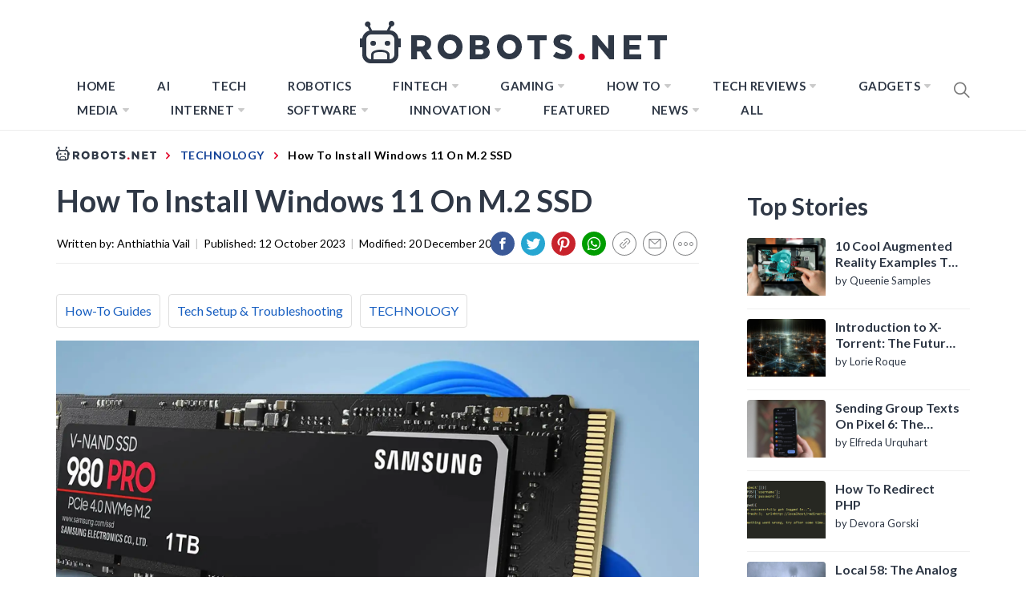

--- FILE ---
content_type: text/html; charset=UTF-8
request_url: https://robots.net/tech/how-to-install-windows-11-on-m-2-ssd/
body_size: 63883
content:
<!DOCTYPE html>
<html lang="en-US">

<head>
    <style>
		html{line-height:1.15;-ms-text-size-adjust:100%;-webkit-text-size-adjust:100%}body{margin:0}h1{font-size:2em;margin:0.67em 0}a{background-color:transparent}b{font-weight:bolder}img{border-style:none}input{font-family:inherit;font-size:100%;line-height:1.15;margin:0}input{overflow:visible}[type="submit"]{-webkit-appearance:button}[type="submit"]::-moz-focus-inner{border-style:none;padding:0}[type="submit"]:-moz-focusring{outline:1px dotted ButtonText}[type="search"]{-webkit-appearance:textfield;outline-offset:-2px}[type="search"]::-webkit-search-decoration{-webkit-appearance:none}::-webkit-file-upload-button{-webkit-appearance:button;font:inherit}::-webkit-selection{color:#333;background:#fbedc4}html{-webkit-font-smoothing:antialiased;-moz-font-smoothing:grayscale;-moz-osx-font-smoothing:grayscale}input{color:#787878;font-family:'Roboto',sans-serif;font-size:18px;line-height:1.62}h1,h2,h3{clear:both;font-weight:700;font-family:'Barlow',sans-serif}h1,h2,h3{margin-top:15px;margin-bottom:20px;line-height:1.3}h1,h2,h3{color:#000}.site-branding .site-title,.site-banner .post-content:before{font-family:'Barlow',sans-serif}.entry-title{margin-top:0;margin-bottom:15px}.entry-title-big{font-size:38px}.entry-title-medium{font-size:18px}.entry-title-small{font-size:16px}p{margin-top:0;margin-bottom:15px}i{font-style:italic}ins{background:#fff;text-decoration:none}html{box-sizing:border-box}*,*:before,*:after{box-sizing:inherit}body{background:#fff}ul{margin:0 0 1.5em 3em}ul{list-style:disc}li > ul{margin-bottom:0;margin-left:1.5em}img{height:auto;max-width:100%}input[type="submit"]{border:0;background:#000;color:#fff;height:45px;outline:0;line-height:45px;padding-left:15px;padding-right:15px}input[type="search"]{color:#666;border:1px solid #eee;outline:0;padding-left:15px;padding-right:15px}input[type="search"]{height:45px;line-height:45px}a{color:#000;text-decoration:none}a:visited{color:#000}.site-header{background:#fff;position:relative;width:100%;left:0;right:0;z-index:999;padding-top:20px;padding-bottom:20px}.site-middlebar{display:block;padding-top:10px;padding-bottom:10px}.middlebar-items{display:flex;align-items:center;justify-content:space-between}.site-branding .site-title{font-size:34px;font-weight:700;line-height:1.2;margin:0 auto 10px}.navigation-area{background:#fff;border-bottom:1px solid;position:relative;text-align:center}.navigation-area:before{content:"";display:block;height:1px;background:linear-gradient(to left,#fff 0%,#eee 50%,#fff 100%);width:100%}.main-navigation .icon-sidr,.main-navigation .nav-right{position:absolute;width:100px}.main-navigation .icon-sidr{left:0;text-align:left}.main-navigation .nav-right{right:0;text-align:right}.main-navigation .nav-right .icon-search{color:#797979;font-size:26px;line-height:1px}.main-navigation .nav-right .icon-search{padding-top:15px;padding-bottom:15px;display:inline-block;vertical-align:middle}.main-navigation .toggle-menu{text-align:center;font-size:15px;display:none;margin:15px auto}.toggle-menu .menu-label{font-size:12px;font-weight:700;text-transform:uppercase}@media only screen and (max-width:991px){.main-navigation .toggle-menu{display:block}.main-navigation .navigation-area #primary-menu{display:none;visibility:hidden;filter:alpha(opacity=0);opacity:0}}.offcanvas-toggle .trigger-icon{display:block}.main-navigation .menu ul{display:inline-block;margin:0 100px;padding:0;list-style:none;vertical-align:top}.main-navigation .menu ul > li{float:left}.main-navigation .menu ul li{position:relative;display:block}.main-navigation .menu ul li i{padding-left:5px;display:inline-block;vertical-align:middle;color:#cacaca;font-size:18px;line-height:1}.main-navigation .menu ul > li > a{font-size:15px;font-weight:700;letter-spacing:0.5px;padding:0 10px;text-transform:uppercase}.main-navigation .menu ul > li.current-menu-item > a{color:#ff4200}@media only screen and (min-width:992px){.main-navigation .menu ul ul li{width:250px}.main-navigation .menu ul > li > a{position:relative;display:block;padding-top:20px;padding-bottom:20px}.main-navigation .menu ul ul a{display:block;padding:10px 15px;line-height:inherit}.main-navigation .menu ul ul a:before{content:"\f284";color:#cacaca;font-size:18px;margin-right:8px;vertical-align:middle}.main-navigation .menu ul ul{background-color:#fff;position:absolute;text-align:left;visibility:hidden;filter:alpha(opacity=0);opacity:0;margin:0 auto;padding:0;box-shadow:0px 2px 8px rgba(0,0,0,0.06);border:1px solid #eee}.main-navigation .menu > ul > li > ul:before{position:absolute;left:22px;top:-10px;z-index:1;content:"";display:block;width:0;height:0;border-left:10px solid transparent;border-right:10px solid transparent;border-bottom:10px solid #eee}.main-navigation .menu > ul > li > ul:after{position:absolute;left:23px;top:-8px;z-index:2;content:"";display:block;width:0;height:0;border-left:9px solid transparent;border-right:9px solid transparent;border-bottom:9px solid #fff}.main-navigation .menu > ul > li > ul{top:100%;left:0}}@media only screen and (max-width:991px){.site .site-header{display:block;padding-top:10px;padding-bottom:10px}}#offcanvas-menu{background-color:#fcfcfc;position:fixed;top:0;height:100%;right:-100%;padding:20px;width:340px;z-index:99999;overflow-y:scroll;scrollbar-width:none;-ms-overflow-style:none}#offcanvas-menu::-webkit-scrollbar{width:0;height:0}@media screen and (min-width:768px){#offcanvas-menu{border-left:1px solid #ededed}}@media screen and (max-width:991px){#offcanvas-menu{width:60%}}@media screen and (max-width:767px){#offcanvas-menu{width:100%}}#offcanvas-menu .close-offcanvas-menu{text-align:right}#offcanvas-menu .close-offcanvas-menu .offcanvas-close{font-size:14px;font-weight:700;margin:10px auto;display:block;text-transform:uppercase;text-align:right}.offcanvas-close span{display:inline-block;vertical-align:middle}.offcanvas-navigation{width:100%}.offcanvas-item{margin-bottom:20px}.offcanvas-title{margin-bottom:15px;text-transform:uppercase;font-size:14px;font-weight:700}.offcanvas-navigation ul{list-style:none;margin:0;padding:0}.offcanvas-navigation li{border-bottom:1px solid #eeeeee}.offcanvas-navigation li.menu-item-has-children{position:relative}.offcanvas-navigation li:last-child{border-bottom:none}.offcanvas-navigation a{display:block;font-size:14px;font-weight:700;padding:12px 0;text-decoration:none;text-transform:uppercase;position:relative}.offcanvas-navigation li a i{position:absolute;top:0;right:0;bottom:0;width:30px;z-index:1}.offcanvas-navigation li a i:before,.offcanvas-navigation li a i:after{content:'';width:13px;height:1px;background-color:#000;position:absolute;margin:auto;top:0;right:0;bottom:0;left:0}.offcanvas-navigation li a i:after{width:1px;height:13px}.offcanvas-navigation .sub-menu{border-top:1px solid #eeeeee;display:none}@media only screen and (max-width:991px){.offcanvas-overlay{width:0;height:0;filter:alpha(opacity=0);opacity:0}}.site{overflow-x:hidden}.screen-reader-text{border:0;clip:rect(1px,1px,1px,1px);clip-path:inset(50%);height:1px;margin:-1px;overflow:hidden;padding:0;position:absolute !important;width:1px;word-wrap:normal !important}.entry-content:before,.entry-content:after,.wrapper:before,.wrapper:after,.twp-row:before,.twp-row:after,.site-header:before,.site-header:after,.site-content:before,.site-content:after,.content-area:before,.content-area:after,.widget:before,.widget:after,.site-footer:before,.site-footer:after{content:"";display:table;table-layout:fixed}.entry-content:after,.wrapper:after,.twp-row:after,.site-header:after,.site-content:after,.content-area:after,.widget:after,.site-footer:after{clear:both}.widget{margin-left:auto;margin-right:auto;margin-bottom:20px}.widget-title{font-size:18px;font-weight:700;margin:0 auto 30px;padding-bottom:15px;position:relative;text-transform:capitalize}.widget-title{border-bottom:2px solid}.widget-title:after{background:#000;content:"";height:2px;left:0;position:absolute;top:100%;width:100px}.widget ul{list-style:none;padding-left:0;padding-right:0;margin-left:0;margin-right:0}.widget ul li{margin-bottom:10px}.widget_nav_menu ul li a{margin:0 0 15px;display:block;border-bottom:1px solid;padding-bottom:10px}.site .widget ul li:last-child{border-bottom:0;padding-bottom:0}.twp-row{margin-left:-15px;margin-right:-15px}.twp-row .column{float:left;padding-left:15px;padding-right:15px}.column{width:100%}.column-quarter{width:25%}.column-three-1{width:33.33%}@media only screen and (max-width:991px){.column-five-sm{width:50%}}@media only screen and (max-width:575px){.column{width:100%}}.twp-blocks{padding-top:40px;padding-bottom:40px}.site-banner.twp-blocks{padding-top:20px}.data-bg{background-color:#f4f7f6;background-repeat:no-repeat;background-size:cover;background-position:center;display:block}.data-bg-medium{height:200px}.data-bg-big{height:260px}.wrapper,.site-content{padding-right:15px;padding-left:15px;margin-right:auto;margin-left:auto}@media (min-width:768px){.wrapper,.site-content{width:750px}}@media (min-width:992px){.wrapper,.site-content{width:970px}}@media (min-width:1200px){.wrapper,.site-content{width:1170px}}@media (min-width:1370px){.wrapper,.site-content{width:1200px}}.site-banner .twp-row{counter-reset:trending}.post-thumb{position:relative;border-radius:4px;overflow:hidden}.post-content{position:relative;margin-top:15px;min-height:50px}.site-banner .post-content{padding-left:54px}.site-banner .post-content:before{color:#000;counter-increment:trending;content:counter(trending);background-color:#F1F1F1;display:block;font-size:18px;font-weight:700;height:44px;border-radius:44px;position:absolute;left:0;top:0;text-align:center;line-height:44px;width:44px}.site-recommended{border-top:1px solid}@media only screen and (min-width:992px){.recommended-load:nth-child(3n+1){clear:left}}@media only screen and (max-width:991px){.recommended-load:nth-child(2n+1){clear:left}}#primary,#secondary{float:left;width:100%;padding-top:40px}.home #primary,.home #secondary{padding-top:0}#primary{padding-bottom:20px;width:66.66%}#secondary{width:33.33%}@media only screen and (min-width:992px){body.right-sidebar #primary{border-right:1px solid #eeeeee;padding-right:30px}body.right-sidebar #secondary{padding-left:30px}}@media only screen and (max-width:991px){#primary,#secondary{width:100%}}.block-title{position:relative;margin-bottom:15px;padding-bottom:15px}.block-title:after{content:"";display:block;background:#000;width:80px;height:2px;margin-top:15px}.entry-meta{padding:15px 0}.entry-meta-category a{background:#000;color:#fff;display:inline-block;position:relative;padding:6px 8px;margin:5px 2px;font-weight:700;font-size:12px;line-height:1}.entry-meta-category a:after{content:'';position:absolute;top:100%;left:0;border-right:4px solid;border-bottom:4px solid transparent;border-right-color:#000;width:0;z-index:1}.search-form label{display:block;margin:0 auto;width:70%;float:left}.search-form label .search-field{-webkit-border-radius:0;border-radius:0;width:100%;-webkit-appearance:none}.search-form .search-submit{float:left;padding-left:20px;padding-right:20px;-webkit-border-radius:0;border-radius:0;width:30%;-webkit-appearance:none}.popup-search{position:fixed;width:0;height:100%;overflow-y:auto;text-align:center;left:0;right:0;bottom:0;top:0;padding:20px;z-index:9999;filter:alpha(opacity=0);opacity:0;visibility:hidden;background-color:rgba(51,51,51,0.94);margin:auto;overflow:hidden}.popup-search-wrapper{display:table;height:100%;width:100%}.popup-search-form{display:table-cell;vertical-align:middle}.popup-search .close-popup{position:fixed;bottom:80px;right:0;left:0;margin:auto;z-index:1;width:40px;height:30px;filter:alpha(opacity=100);opacity:1}.popup-search .close-popup:after,.popup-search .close-popup:before{content:'';height:1px;width:41px;position:absolute;background-color:#fff;left:0;right:0;bottom:0;top:0;margin:auto}.popup-search .close-popup:before{-webkit-transform:rotate(-45deg);-moz-transform:rotate(-45deg);-ms-transform:rotate(-45deg);-o-transform:rotate(-45deg);transform:rotate(-45deg)}.popup-search .close-popup:after{-webkit-transform:rotate(45deg);-moz-transform:rotate(45deg);-ms-transform:rotate(45deg);-o-transform:rotate(45deg);transform:rotate(45deg)}.popup-search-form .search-form{max-width:720px;margin-left:auto;margin-right:auto}.popup-search-form .search-form label{display:block;float:left;width:70%}.popup-search-form .search-form label input[type="search"]{padding-left:20px;padding-right:20px}.popup-search-form .search-form .search-submit{width:30%}.footer-bottom{border-top:1px solid;padding-top:30px;padding-bottom:30px}.site-copyright,.footer-menu{display:inline-block;font-size:12px;font-weight:700;letter-spacing:1px;text-transform:uppercase;vertical-align:middle}.footer-menu{float:right}.footer-menu ul li a{display:block;padding-left:5px;padding-right:5px}.footer-menu ul li:last-child a{padding-right:0}.scroll-up{background:#fff;color:#000;position:fixed;z-index:8000;bottom:20px;right:20px;display:none;width:45px;height:45px;font-size:28px;line-height:45px;text-align:center;text-decoration:none;border-radius:100%;box-shadow:0px 0px 25px rgba(0,0,0,0.1);-webkit-box-shadow:0px 0px 25px rgba(0,0,0,0.1);-moz-box-shadow:0px 0px 25px rgba(0,0,0,0.1);-ms-box-shadow:0px 0px 25px rgba(0,0,0,0.1);-o-box-shadow:0px 0px 25px rgba(0,0,0,0.1)}@media (max-width:767px){.scroll-up{right:20px;bottom:20px}}.footer-menu ul{float:none;margin:0 auto;padding:0}.footer-menu ul li{display:inline-block;vertical-align:middle}.page{margin:0 0 1.5em}.page .content-area .entry-content a{box-shadow:0 -2px 0 #ffcc00 inset}iframe{max-width:100%}.main-navigation .menu ul ul a:before{display:inline-block;font-family:"Ionicons";speak:none;font-style:normal;font-weight:normal;font-variant:normal;text-transform:none;text-rendering:auto;line-height:1;-webkit-font-smoothing:antialiased;-moz-osx-font-smoothing:grayscale}@media only screen and (max-width:767px){.site-branding{margin-left:auto;margin-right:auto;margin-bottom:30px}.middlebar-items{display:block}}.site .navigation-area,.site-recommended,.footer-bottom,.widget-title,.widget_nav_menu ul li a{border-color:#eeeeee}.spidochetube_inner{float:left;background-color:#111;padding:10px;width:100%;box-sizing:border-box;margin-bottom:28px;}#spidochetube_player{width:68.0852%;float:left}#player{width:100%}#spidochetube_list{overflow:auto;float:right;-webkit-overflow-scrolling:touch;width:31%;background-color:#111;padding:5px 0;border:1px solid #000;border-left:none;margin:0;padding-top:38%;height:0}#spidochetube_list li{border-top:1px solid #1F1F1F;border-bottom:1px solid #000;display:block;margin-left:16px;padding:6px 0;background-color:#111;position:relative}#spidochetube_list li:first-child{border-top:none}#spidochetube_list li:last-child{border-bottom:none}#spidochetube_list li span{color:#999;display:inline-block;width:48%;margin-left:4%;margin-right:3%;font-size:12px;word-break:break-word}#spidochetube_list li img{vertical-align:top;width:43%}#spidochetube_list li.spidochetube_current{background-color:#535454}#spidochetube_list .playing{display:none;position:absolute;left:-25px;top:36px;font-size:8px}#spidochetube_list::-webkit-scrollbar{width:2px}#spidochetube_list::-webkit-scrollbar-track{background:#000000}#spidochetube_list::-webkit-scrollbar-thumb{background:#888}#spidochetube_list{overflow-y:overlay}#spidochetube_list .vid-num{display:inline-block;position:absolute;left:-24px;top:36px;font-size:8px}#spidochetube_list li.spidochetube_current span{color:#fff}ul#spidochetube_list li:first-child{margin-top:-120%}#spidochetube_list li a{width:100%;display:block;margin:0}@media (max-width:480px){#spidochetube_list li{margin-left:5px;margin-right:5px}#spidochetube_list li img{width:100%}#spidochetube_list li span{width:100%;margin-left:0;margin-right:0;margin-top:4px}}@media (max-width:1369px){#spidochetube_list li span{overflow:hidden;text-overflow:ellipsis;max-height:62px}}@font-face{font-family:'Barlow';font-style:italic;font-weight:300;src:local('Barlow Light Italic'),local('Barlow-LightItalic'),url(https://fonts.gstatic.com/s/barlow/v4/7cHsv4kjgoGqM7E_CfOQ4mouvT8.ttf) format('truetype')}@font-face{font-family:'Barlow';font-style:italic;font-weight:400;src:local('Barlow Italic'),local('Barlow-Italic'),url(https://fonts.gstatic.com/s/barlow/v4/7cHrv4kjgoGqM7E_Cfs7wHo.ttf) format('truetype')}@font-face{font-family:'Barlow';font-style:italic;font-weight:700;src:local('Barlow Bold Italic'),local('Barlow-BoldItalic'),url(https://fonts.gstatic.com/s/barlow/v4/7cHsv4kjgoGqM7E_CfOA5WouvT8.ttf) format('truetype')}@font-face{font-family:'Barlow';font-style:normal;font-weight:300;src:local('Barlow Light'),local('Barlow-Light'),url(https://fonts.gstatic.com/s/barlow/v4/7cHqv4kjgoGqM7E3p-ks51op.ttf) format('truetype')}@font-face{font-family:'Barlow';font-style:normal;font-weight:400;src:local('Barlow Regular'),local('Barlow-Regular'),url(https://fonts.gstatic.com/s/barlow/v4/7cHpv4kjgoGqM7E_DMs8.ttf) format('truetype')}@font-face{font-family:'Barlow';font-style:normal;font-weight:700;src:local('Barlow Bold'),local('Barlow-Bold'),url(https://fonts.gstatic.com/s/barlow/v4/7cHqv4kjgoGqM7E3t-4s51op.ttf) format('truetype')}@font-face{font-family:'Roboto';font-style:italic;font-weight:300;src:local('Roboto Light Italic'),local('Roboto-LightItalic'),url(https://fonts.gstatic.com/s/roboto/v20/KFOjCnqEu92Fr1Mu51TjASc6CsE.ttf) format('truetype')}@font-face{font-family:'Roboto';font-style:italic;font-weight:400;src:local('Roboto Italic'),local('Roboto-Italic'),url(https://fonts.gstatic.com/s/roboto/v20/KFOkCnqEu92Fr1Mu51xIIzc.ttf) format('truetype')}@font-face{font-family:'Roboto';font-style:italic;font-weight:700;src:local('Roboto Bold Italic'),local('Roboto-BoldItalic'),url(https://fonts.gstatic.com/s/roboto/v20/KFOjCnqEu92Fr1Mu51TzBic6CsE.ttf) format('truetype')}@font-face{font-family:'Roboto';font-style:normal;font-weight:300;src:local('Roboto Light'),local('Roboto-Light'),url(https://fonts.gstatic.com/s/roboto/v20/KFOlCnqEu92Fr1MmSU5fBBc9.ttf) format('truetype')}@font-face{font-family:'Roboto';font-style:normal;font-weight:400;src:local('Roboto'),local('Roboto-Regular'),url(https://fonts.gstatic.com/s/roboto/v20/KFOmCnqEu92Fr1Mu4mxP.ttf) format('truetype')}@font-face{font-family:'Roboto';font-style:normal;font-weight:700;src:local('Roboto Bold'),local('Roboto-Bold'),url(https://fonts.gstatic.com/s/roboto/v20/KFOlCnqEu92Fr1MmWUlfBBc9.ttf) format('truetype')}@font-face{font-family:"Ionicons";src:url("https://robots.net/wp-content/themes/blog-prime/assets/lib/ionicons/fonts/ionicons.eot?v=4.5.5");src:url("https://robots.net/wp-content/themes/blog-prime/assets/lib/ionicons/fonts/ionicons.eot?v=4.5.5#iefix") format("embedded-opentype"),url("https://robots.net/wp-content/themes/blog-prime/assets/lib/ionicons/fonts/ionicons.woff2?v=4.5.5") format("woff2"),url("https://robots.net/wp-content/themes/blog-prime/assets/lib/ionicons/fonts/ionicons.woff?v=4.5.5") format("woff"),url("https://robots.net/wp-content/themes/blog-prime/assets/lib/ionicons/fonts/ionicons.ttf?v=4.5.5") format("truetype"),url("https://robots.net/wp-content/themes/blog-prime/assets/lib/ionicons/fonts/ionicons.svg?v=4.5.5#Ionicons") format("svg");font-weight:normal;font-style:normal}.ion,.ion-ios-arrow-up:before,.ion-ios-search:before,.ion-md-arrow-dropdown:before{display:inline-block;font-family:"Ionicons";speak:none;font-style:normal;font-weight:normal;font-variant:normal;text-transform:none;text-rendering:auto;line-height:1;-webkit-font-smoothing:antialiased;-moz-osx-font-smoothing:grayscale}.ion-ios-arrow-up:before{content:"\f3d8"}.ion-ios-search:before{content:"\f4a5"}.ion-md-arrow-dropdown:before{content:"\f280"}.sidr{background:#fcfcfc;display:block;position:fixed;top:0;height:100%;z-index:9999;width:340px;overflow-x:hidden;overflow-y:auto;box-shadow:0px 0px 25px rgba(0,0,0,0.1);-webkit-box-shadow:0px 0px 25px rgba(0,0,0,0.1);-moz-box-shadow:0px 0px 25px rgba(0,0,0,0.1);-ms-box-shadow:0px 0px 25px rgba(0,0,0,0.1);-o-box-shadow:0px 0px 25px rgba(0,0,0,0.1)}.sidr.left{left:-340px;right:auto}.sidr{padding:20px}#hamburger-one{display:block;margin:15px auto;height:30px;position:relative}#hamburger-one span{display:block;position:absolute;left:14px;height:2px;background:#000}#hamburger-one span:before{content:'';display:block;position:absolute;left:-14px;height:4px;width:4px;background:#000;border-radius:100%}#hamburger-one span:nth-of-type(1){width:40px;top:0px}#hamburger-one span:nth-of-type(2){width:30px;top:8px}#hamburger-one span:nth-of-type(3){width:25px;top:16px}#hamburger-one span:nth-of-type(4){width:35px;top:24px}@font-face{font-family:'Lato';font-style:italic;font-weight:100;font-display:swap;src:local('Lato Hairline Italic'),local('Lato-HairlineItalic'),url(https://fonts.gstatic.com/s/lato/v16/S6u-w4BMUTPHjxsIPx-oPCc.ttf) format('truetype')}@font-face{font-family:'Lato';font-style:italic;font-weight:300;font-display:swap;src:local('Lato Light Italic'),local('Lato-LightItalic'),url(https://fonts.gstatic.com/s/lato/v16/S6u_w4BMUTPHjxsI9w2_Gwfo.ttf) format('truetype')}@font-face{font-family:'Lato';font-style:italic;font-weight:400;font-display:swap;src:local('Lato Italic'),local('Lato-Italic'),url(https://fonts.gstatic.com/s/lato/v16/S6u8w4BMUTPHjxsAXC-v.ttf) format('truetype')}@font-face{font-family:'Lato';font-style:italic;font-weight:700;font-display:swap;src:local('Lato Bold Italic'),local('Lato-BoldItalic'),url(https://fonts.gstatic.com/s/lato/v16/S6u_w4BMUTPHjxsI5wq_Gwfo.ttf) format('truetype')}@font-face{font-family:'Lato';font-style:italic;font-weight:900;font-display:swap;src:local('Lato Black Italic'),local('Lato-BlackItalic'),url(https://fonts.gstatic.com/s/lato/v16/S6u_w4BMUTPHjxsI3wi_Gwfo.ttf) format('truetype')}@font-face{font-family:'Lato';font-style:normal;font-weight:100;font-display:swap;src:local('Lato Hairline'),local('Lato-Hairline'),url(https://fonts.gstatic.com/s/lato/v16/S6u8w4BMUTPHh30AXC-v.ttf) format('truetype')}@font-face{font-family:'Lato';font-style:normal;font-weight:300;font-display:swap;src:local('Lato Light'),local('Lato-Light'),url(https://fonts.gstatic.com/s/lato/v16/S6u9w4BMUTPHh7USSwiPHA.ttf) format('truetype')}@font-face{font-family:'Lato';font-style:normal;font-weight:400;font-display:swap;src:local('Lato Regular'),local('Lato-Regular'),url(https://fonts.gstatic.com/s/lato/v16/S6uyw4BMUTPHjx4wWw.ttf) format('truetype')}@font-face{font-family:'Lato';font-style:normal;font-weight:700;font-display:swap;src:local('Lato Bold'),local('Lato-Bold'),url(https://fonts.gstatic.com/s/lato/v16/S6u9w4BMUTPHh6UVSwiPHA.ttf) format('truetype')}@font-face{font-family:'Lato';font-style:normal;font-weight:900;font-display:swap;src:local('Lato Black'),local('Lato-Black'),url(https://fonts.gstatic.com/s/lato/v16/S6u9w4BMUTPHh50XSwiPHA.ttf) format('truetype')}*{padding:0;margin:0;box-sizing:border-box;animation:none;-webkit-animation:none}article{animation:none !important;-webkit-animation:none !important}.lazyloaded{animation:none;-webkit-animation:none}ins.adsbygoogle{background:transparent !important;text-align:center}body{background-color:#fff;color:#000;font-family:'Lato',sans-serif;font-size:20px}@media only screen and (min-width:1200px){body{left:0 !important}}a{color:#134297;font-family:'Lato',sans-serif;box-shadow:none}a:visited{outline:none}h1,h2,h3{font-family:'Lato',sans-serif;color:#2f3846}.hide-me{display:none}.page .content-area .entry-content a{box-shadow:none}.site #masthead{padding-bottom:10px;border-bottom:1px solid #ececec;padding-top:14px}.site #masthead .site-middlebar{padding-top:10px;padding-bottom:10px;display:block}@media only screen and (max-width:1200px){.site #masthead .site-middlebar{display:none}}.site #masthead .site-middlebar .middlebar-items .site-branding{width:100%;text-align:center;margin-right:0}.site #masthead .site-middlebar .middlebar-items .site-branding > .site-title{display:inline-block;margin-bottom:0;line-height:0;position:relative;top:2px}.site #masthead .site-middlebar .middlebar-items .site-branding > .site-title > a{outline:none}.site #masthead .main-navigation .menu ul{margin:0}.site #masthead #site-navigation .navigation-area{border:0 none;margin:0}.site #masthead #site-navigation .navigation-area::before{background:none}.site #masthead #site-navigation .navigation-area .menu{display:inline-block}@media only screen and (max-width:1200px){.site #masthead #site-navigation .navigation-area .menu{display:none}}.site #masthead #site-navigation .navigation-area .menu > ul.menu > li{margin:0 16px}.site #masthead #site-navigation .navigation-area .menu > ul.menu > li > a{color:#2f3846;font-size:15px;text-transform:uppercase;letter-spacing:0.5px}.site #masthead #site-navigation .navigation-area .menu > ul.menu > li.current-menu-item > a{color:#7fadff}.site #masthead #site-navigation .navigation-area .menu > ul.menu > li.menu-item > ul.sub-menu{background-color:#2f3847;border:0 none;padding:10px 0}.site #masthead #site-navigation .navigation-area .menu > ul.menu > li.menu-item > ul.sub-menu > li > a{color:#fff;text-transform:uppercase;font-family:'Lato',sans-serif;font-size:13px;padding:6px 24px}.site #masthead #site-navigation .navigation-area .menu > ul.menu > li.menu-item > ul.sub-menu > li > a:before{display:none}.site #masthead #site-navigation .navigation-area .menu > ul.menu > li.menu-item > ul.sub-menu:after{border-bottom:0 none}.site #masthead #site-navigation .navigation-area .menu > ul.menu > li.menu-item > ul.sub-menu:before{border-bottom:0 none}.site #masthead #site-navigation .navigation-area .menu-logo{display:none}@media only screen and (max-width:1200px){.site #masthead #site-navigation .navigation-area .menu-logo{display:block}}.site #masthead #site-navigation .navigation-area .menu-logo > a > img{height:34px;width:100%}.site #masthead #site-navigation .navigation-area #widgets-nav{display:none}@media only screen and (max-width:1200px){.site #masthead #site-navigation .navigation-area #widgets-nav{display:inline-block}}.site #masthead #site-navigation .navigation-area #widgets-nav #hamburger-one{margin:3px auto 0}@media only screen and (max-width:400px){.site #masthead #site-navigation .navigation-area #widgets-nav #hamburger-one{margin-top:0}}@media only screen and (max-width:360px){.site #masthead #site-navigation .navigation-area #widgets-nav #hamburger-one{margin-top:-3px}}.site #masthead #site-navigation .navigation-area #widgets-nav #hamburger-one > span{left:3px}.site #masthead #site-navigation .navigation-area #widgets-nav #hamburger-one > span:nth-of-type(1){background:#fff;width:25px}.site #masthead #site-navigation .navigation-area #widgets-nav #hamburger-one > span:nth-of-type(2){width:25px}.site #masthead #site-navigation .navigation-area #widgets-nav #hamburger-one > span:nth-of-type(3){width:25px}.site #masthead #site-navigation .navigation-area #widgets-nav #hamburger-one > span:nth-of-type(4){width:25px}.site #masthead #site-navigation .navigation-area #widgets-nav #hamburger-one > span::before{display:none}.site #masthead #site-navigation .navigation-area .nav-right span.icon-search{padding:7px 0}@media only screen and (max-width:400px){.site #masthead #site-navigation .navigation-area .nav-right span.icon-search{margin-top:-3px}}@media only screen and (max-width:360px){.site #masthead #site-navigation .navigation-area .nav-right span.icon-search{margin-top:-5px}}@media only screen and (max-width:991px){.site #masthead #site-navigation .navigation-area .toggle-menu{display:none}}@media only screen and (max-width:1199px){.site #masthead #site-navigation .wrapper{max-width:100%;width:100%;padding-left:25px;padding-right:25px}}@media only screen and (max-width:991px){.site #masthead #site-navigation .wrapper{padding-left:25px;padding-right:25px;width:100%}}@media only screen and (max-width:480px){.site #masthead #site-navigation .wrapper{padding-left:15px;padding-right:15px;width:100%}}body.home .site #masthead{border-bottom:0 none;padding-bottom:0}body.home .site #masthead .site-middlebar{display:block}@media only screen and (max-width:1200px){body.home .site #masthead .site-middlebar{display:none}}@media only screen and (max-width:1200px){body.home .site #masthead #site-navigation{margin-bottom:12px}}body.home .site #masthead #site-navigation .navigation-area{margin:0}@media (min-width:1201px){body.home .site #masthead #site-navigation .navigation-area{height:65px;}}body.home .site #masthead #site-navigation .navigation-area #widgets-nav{display:none}@media only screen and (max-width:1200px){body.home .site #masthead #site-navigation .navigation-area #widgets-nav{display:inline-block}}body.home .site #masthead #site-navigation .navigation-area #widgets-nav #hamburger-one{margin:15px auto}@media only screen and (max-width:1200px){body.home .site #masthead #site-navigation .navigation-area #widgets-nav #hamburger-one{margin:2px auto}}@media only screen and (max-width:390px){body.home .site #masthead #site-navigation .navigation-area #widgets-nav #hamburger-one{margin:0 auto}}@media only screen and (max-width:320px){body.home .site #masthead #site-navigation .navigation-area #widgets-nav #hamburger-one{margin-top:-2px}}body.home .site #masthead #site-navigation .navigation-area .menu{display:inline-block}@media only screen and (max-width:1200px){body.home .site #masthead #site-navigation .navigation-area .menu{display:none}}body.home .site #masthead #site-navigation .navigation-area .menu-logo{display:none}@media only screen and (max-width:1200px){body.home .site #masthead #site-navigation .navigation-area .menu-logo{display:block}}body.home .site #masthead #site-navigation .navigation-area .nav-right span.icon-search{padding-top:15px;padding-bottom:15px;height:32px;width:19.5px;}@media only screen and (max-width:1200px){body.home .site #masthead #site-navigation .navigation-area .nav-right span.icon-search{padding-top:7px;padding-bottom:7px}}body.home .site #primary{padding-top:0}.site .site-banner{padding-top:0;padding-bottom:50px}@media (min-width:991px){.site .site-banner{height:507px;}}@media only screen and (max-width:991px){.site .site-banner{padding-bottom:20px}}@media only screen and (max-width:1200px){.site .site-banner .wrapper{margin:0;padding:0;width:100%;max-width:100%}}.site .site-banner .twp-row{border-bottom:1px solid #ececec;padding-bottom:60px;margin-bottom:0;margin-left:0;margin-right:0}@media only screen and (max-width:991px){.site .site-banner .twp-row{padding-bottom:10px}}.site .site-banner .twp-row > .column{padding-left:1px;padding-right:1px}@media only screen and (max-width:991px){.site .site-banner .twp-row > .column{margin-bottom:20px}}@media only screen and (max-width:767px){.site .site-banner .twp-row > .column{width:100%}}.site .site-banner .twp-row > .column .post-thumb{border-radius:0;height:300px;}.site .site-banner .twp-row > .column .post-thumb > a{height:300px;width:100%;}.site .site-banner .twp-row > .column .post-thumb .postcat{position:absolute;z-index:9;top:0}.site .site-banner .twp-row > .column .post-thumb .postcat a{color:#fff;font-size:12px;text-transform:uppercase}.site .site-banner .twp-row > .column .post-thumb .postcat span{margin-right:2px;padding:2px 14px 4px;background-color:#194e7f;display:inline-block;margin-bottom:2px}.site .site-banner .twp-row > .column .post-content{padding-left:0;min-height:auto;margin-top:10px}.site .site-banner .twp-row > .column .post-content > h2.entry-title{text-align:center;margin-bottom:7px}@media (min-width:768px){.site .site-banner .twp-row > .column .post-content > h2.entry-title{height:58px;}}.site .site-banner .twp-row > .column .post-content > h2.entry-title > a{display:inline-block;font-size:24px;color:#2f3846;padding:0 14px;font-weight:700;line-height:normal;display:-webkit-box;-webkit-line-clamp:2;-webkit-box-orient:vertical;overflow:hidden;font-display:swap;}.site .site-banner .twp-row > .column .post-content > h2.entry-title > a::after{top:0}@media all and (-ms-high-contrast:none),(-ms-high-contrast:active){.site .site-banner .twp-row > .column .post-content > h2.entry-title > a{height:2.6em;overflow:hidden}}.site .site-banner .twp-row > .column .post-content:before{content:'';background-color:transparent;height:auto;width:auto;line-height:normal}.site .site-banner .twp-row > .column .post-author-date{font-size:13px;text-align:center;position:relative}.site .site-banner .twp-row > .column .post-author-date > span{color:#b1b1b1;display:inline-block;padding:0 3px}.site .site-banner .twp-row > .column .post-author-date > span.date{color:#2f3846;padding:0}@media only screen and (max-width:1199px){.site .site-content{max-width:100%;width:100%}}.site .site-content #primary{width:100%;max-width:1110px;border:0 none;padding-top:0}@media only screen and (min-width:1200px){.site .site-content #primary{max-width:73%}}@media only screen and (max-width:1199px){.site .site-content #primary{max-width:100%;padding-right:15px;padding-left:15px}}@media only screen and (max-width:480px){.site .site-content #primary{padding-left:0;padding-right:0;padding-top:10px}}.site .site-content #primary .site-main .topStory-container h2{font-size:36px;margin-top:-10px;margin-bottom:10px}@media only screen and (max-width:1199px){.site .site-content #primary .site-main .topStory-container h2{text-align:center;margin-top:10px;margin-bottom:20px}}.site .site-content #primary .site-main .topStory-container .topStory-content .post-row-content{display:-ms-grid;display:grid;-ms-grid-columns:38% 30px 1fr;grid-template-columns:38% 1fr;grid-gap:30px;position:relative;border:1px solid #ececec;margin-bottom:20px}@media only screen and (max-width:767px){.site .site-content #primary .site-main .topStory-container .topStory-content .post-row-content{-ms-grid-template-columns:1fr;grid-template-columns:1fr;grid-gap:0}}@media all and (-ms-high-contrast:none),(-ms-high-contrast:active){.site .site-content #primary .site-main .topStory-container .topStory-content .post-row-content{display:-ms-flexbox}}.site .site-content #primary .site-main .topStory-container .topStory-content .post-row-content > .image-container{line-height:0}@media all and (-ms-high-contrast:none),(-ms-high-contrast:active){.site .site-content #primary .site-main .topStory-container .topStory-content .post-row-content > .image-container{margin-right:20px;width:100%}}.site .site-content #primary .site-main .topStory-container .topStory-content .post-row-content > .image-container > a > img{width:100%;max-width:100%;height:100%;object-fit:cover}.site .site-content #primary .site-main .topStory-container .topStory-content .post-row-content > .image-container > a > img.lazyload{display:none;}.site .site-content #primary .site-main .topStory-container .topStory-content .post-row-content > .image-container > a > img.lazyloaded{display:block;}.site .site-content #primary .site-main .topStory-container .topStory-content .post-row-content > .image-container > .postcat{position:absolute;z-index:9;top:0}.site .site-content #primary .site-main .topStory-container .topStory-content .post-row-content > .image-container > .postcat > span{margin-right:2px;padding:2px 14px 4px;background-color:#194e7f;display:inline-block;margin-bottom:2px}.site .site-content #primary .site-main .topStory-container .topStory-content .post-row-content > .image-container > .postcat > span > a{color:#fff;font-size:12px;text-transform:uppercase;line-height:23px}.site .site-content #primary .site-main .topStory-container .topStory-content .post-row-content > .content-container{padding:10px 24px 10px 0}@media only screen and (max-width:767px){.site .site-content #primary .site-main .topStory-container .topStory-content .post-row-content > .content-container{padding:0 20px 10px}}.site .site-content #primary .site-main .topStory-container .topStory-content .post-row-content > .content-container > h3{font-size:32px;line-height:normal;margin-bottom:4px}@media only screen and (max-width:1199px){.site .site-content #primary .site-main .topStory-container .topStory-content .post-row-content > .content-container > h3{font-size:24px}}.site .site-content #primary .site-main .topStory-container .topStory-content .post-row-content > .content-container > h3 > a{color:#2f3846}.site .site-content #primary .site-main .topStory-container .topStory-content .post-row-content > .content-container > h3 > a:visited{color:#2f3846}.site .site-content #primary .site-main .topStory-container .topStory-content .post-row-content > .content-container .author-date{font-size:13px;text-align:left;position:relative}.site .site-content #primary .site-main .topStory-container .topStory-content .post-row-content > .content-container .author-date .separator{color:#b1b1b1;display:inline-block;padding:0 3px}.site .site-content #primary .site-main .topStory-container .topStory-content .post-row-content > .content-container p{margin-top:10px}.site .site-content #primary .site-main .topStory-container .topStory-content .post-row-content > .content-container p a.moreLink{display:block;font-weight:700;width:100%;max-width:30px;color:#134297}.site .site-content #primary .site-main > .site-recommended{border:0 none}@media only screen and (max-width:991px){.site .site-content #primary .site-main > .site-recommended{padding-bottom:0;padding-top:0}}.site .site-content #primary .site-main > .site-recommended h2.block-title{font-size:36px;padding-bottom:0}@media only screen and (max-width:1199px){.site .site-content #primary .site-main > .site-recommended h2.block-title{text-align:center}}.site .site-content #primary .site-main > .site-recommended h2.block-title:after{display:none;color:#7fadff}.site .site-content #primary .site-main .site-recommended .recommended-post-wraper{display:grid;grid-gap:20px;grid-template-columns:repeat(3,1fr);margin-left:0;margin-right:0}@media only screen and (max-width:991px){.site .site-content #primary .site-main .site-recommended .recommended-post-wraper{grid-template-columns:repeat(3,1fr)}}@media only screen and (max-width:767px){.site .site-content #primary .site-main .site-recommended .recommended-post-wraper{grid-template-columns:repeat(2,1fr)}}@media only screen and (max-width:640px){.site .site-content #primary .site-main .site-recommended .recommended-post-wraper{grid-template-columns:1fr}}@media all and (-ms-high-contrast:none),(-ms-high-contrast:active){.site .site-content #primary .site-main .site-recommended .recommended-post-wraper{display:inline-block;width:100%}}.site .site-content #primary .site-main .site-recommended .recommended-post-wraper .column.recommended-load{width:100%;max-width:100%;float:none;padding:0;margin:0}@media all and (-ms-high-contrast:none),(-ms-high-contrast:active){.site .site-content #primary .site-main .site-recommended .recommended-post-wraper .column.recommended-load{clear:none;display:inline-block;vertical-align:top;margin-right:10px;margin-bottom:20px;max-width:none;width:23.4%}}.site .site-content #primary .site-main .site-recommended .recommended-post-wraper .column.recommended-load .post-thumb{border-radius:0}.site .site-content #primary .site-main .site-recommended .recommended-post-wraper .column.recommended-load .post-thumb .entry-meta-category{position:absolute;top:0;padding-top:0}.site .site-content #primary .site-main .site-recommended .recommended-post-wraper .column.recommended-load .post-thumb .entry-meta-category .cat-links a{margin-right:2px;padding:6px 14px 7px;background-color:#194e7f;display:inline-block;margin-bottom:2px;line-height:normal;text-transform:uppercase;font-weight:normal;margin-top:0;vertical-align:top;margin-left:0}.site .site-content #primary .site-main .site-recommended .recommended-post-wraper .column.recommended-load .post-thumb .entry-meta-category .cat-links a:after{display:none}.site .site-content #primary .site-main .site-recommended .recommended-post-wraper .column.recommended-load .post-thumb > a{width:100%;max-width:100%;height:170px}.site .site-content #primary .site-main .site-recommended .recommended-post-wraper .column.recommended-load .entry-content h3.entry-title{padding-top:14px;min-height:auto;margin-bottom:12px}@media only screen and (max-width:991px){.site .site-content #primary .site-main .site-recommended .recommended-post-wraper .column.recommended-load .entry-content h3.entry-title{min-height:auto;margin-bottom:10px}}.site .site-content #primary .site-main .site-recommended .recommended-post-wraper .column.recommended-load .entry-content h3.entry-title > a{-webkit-box-shadow:none;box-shadow:none;color:#2f3846;font-size:20px;display:-webkit-box;-webkit-line-clamp:2;-webkit-box-orient:vertical;overflow:hidden}.site .site-content #primary .site-main .site-recommended .recommended-post-wraper .column.recommended-load .entry-content .post-author-date{font-size:13px;text-align:left;position:relative}.site .site-content #primary .site-main .site-recommended .recommended-post-wraper .column.recommended-load .entry-content .post-author-date > span{color:#b1b1b1;display:inline-block;padding:0 3px}.site .site-content #primary .site-main .site-recommended .recommended-post-wraper .column.recommended-load .entry-content .post-author-date > span.date{color:#2f3846;padding:0}.site .site-content #primary .site-main .site-recommended .recommended-post-wraper:before{display:none}.site .site-content #primary .site-main #sidr-nav{padding-left:0;padding-right:0;}@media only screen and (max-width:320px){.site .site-content #primary .site-main #sidr-nav{width:320px}}.site .site-content #primary .site-main #sidr-nav .sidebar-nav-container{position:relative;padding:10px 16px;display:grid;grid-gap:20px;grid-template-columns:10% 1fr;align-items:end;border-bottom:1px solid #eee}.site .site-content #primary .site-main #sidr-nav .sidebar-nav-container > a > img{height:25px}.site .site-content #primary .site-main #sidr-nav .sidr-area .widget_nav_menu h2.widget-title{display:none}.site .site-content #primary .site-main #sidr-nav .sidr-area ul.menu > li{margin-bottom:0}.site .site-content #primary .site-main #sidr-nav .sidr-area ul.menu > li > a{color:#2f3846;font-size:14px;padding:12px 14px 11px;text-transform:uppercase;margin-bottom:0;display:inline-block;width:100%;position:relative;outline:none}.site .site-content #primary .site-main #sidr-nav .sidr-area ul.menu > li > ul.sub-menu{position:relative;display:none}.site .site-content #primary .site-main #sidr-nav .sidr-area ul.menu > li > ul.sub-menu > li{margin-bottom:0}.site .site-content #primary .site-main #sidr-nav .sidr-area ul.menu > li > ul.sub-menu > li > a{color:#2f3846;font-size:14px;padding:10px 14px 10px 30px;text-transform:uppercase;margin-bottom:0;display:inline-block;width:100%;white-space:normal}.site .site-content #primary .site-main #sidr-nav .sidr-area ul.menu > li.menu-item-has-children > a{color:#000}.site .site-content #primary .site-main #sidr-nav .sidr-area ul.menu > li.menu-item-has-children > a:after{content:url("/wp-content/themes/blog-prime/assets/img/angle-arrow-down-black.svg");color:#2f3846;position:absolute;right:22px;-webkit-transform:scale(0.022);transform:scale(0.022);display:block;top:8px;width:20px;height:20px}.site .site-content #secondary{width:100%;max-width:27%}@media only screen and (max-width:1199px){.site .site-content #secondary{display:none}}.site .site-content #secondary .theiaStickySidebar .widget{margin-top:-4px}.site .scroll-up{background:#f4f4f4;box-shadow:none;width:60px;height:60px;line-height:58px}.site-footer .footer-bottom .footer-bottom-container{display:grid;grid-gap:20px;grid-template-columns:22% 1fr 14%;align-items:center}@media only screen and (max-width:1200px){.site-footer .footer-bottom .footer-bottom-container{grid-template-columns:repeat(1,1fr);text-align:center;grid-gap:10px}}@media all and (-ms-high-contrast:none),(-ms-high-contrast:active){.site-footer .footer-bottom .footer-bottom-container{display:inline-block;max-width:none;width:100%}}.site-footer .footer-bottom .footer-bottom-container .site-copyright{}@media only screen and (max-width:1200px){.site-footer .footer-bottom .footer-bottom-container .site-copyright{order:1}}@media all and (-ms-high-contrast:none),(-ms-high-contrast:active){.site-footer .footer-bottom .footer-bottom-container .site-copyright{display:inline-block;float:none;vertical-align:top;max-width:none;margin-right:50px}}.site-footer .footer-bottom .footer-bottom-container .site-copyright .site-info > a img{height:36px;max-width:251px;width:100%}@media only screen and (max-width:1200px){.site-footer .footer-bottom .footer-bottom-container .site-copyright .site-info > a > img{width:100%;max-width:210px}}.site-footer .footer-bottom .footer-bottom-container .footer-menu{}@media only screen and (max-width:1200px){.site-footer .footer-bottom .footer-bottom-container .footer-menu{order:3}}@media all and (-ms-high-contrast:none),(-ms-high-contrast:active){.site-footer .footer-bottom .footer-bottom-container .footer-menu{display:inline-block;float:none;vertical-align:top;max-width:none;margin-right:20px;margin-top:9px}}.site-footer .footer-bottom .footer-bottom-container .footer-menu .menu ul#footer-menu > li{margin:0 25px}@media only screen and (max-width:1200px){.site-footer .footer-bottom .footer-bottom-container .footer-menu .menu ul#footer-menu > li{margin:0 6px}}@media only screen and (max-width:480px){.site-footer .footer-bottom .footer-bottom-container .footer-menu .menu ul#footer-menu > li{margin:0}}.site-footer .footer-bottom .footer-bottom-container .footer-menu .menu ul#footer-menu > li > a{font-size:16px;color:#434b57;text-transform:none;letter-spacing:0}@media only screen and (max-width:480px){.site-footer .footer-bottom .footer-bottom-container .footer-menu .menu ul#footer-menu > li > a{font-size:14px}}.site-footer .footer-bottom .footer-bottom-container .footer-social{}@media only screen and (max-width:1200px){.site-footer .footer-bottom .footer-bottom-container .footer-social{order:2}}@media all and (-ms-high-contrast:none),(-ms-high-contrast:active){.site-footer .footer-bottom .footer-bottom-container .footer-social{display:inline-block;float:right;vertical-align:top;max-width:none}}.site-footer .footer-bottom .footer-bottom-container .footer-social > .media_icon{display:grid;grid-template-columns:repeat(5,1fr)}@media only screen and (max-width:1200px){.site-footer .footer-bottom .footer-bottom-container .footer-social > .media_icon{text-align:center;width:100%;max-width:200px;margin:0 auto}}@media all and (-ms-high-contrast:none),(-ms-high-contrast:active){.site-footer .footer-bottom .footer-bottom-container .footer-social > .media_icon{display:-ms-inline-flexbox;margin-top:6px}}.site-footer .footer-bottom .footer-bottom-container .footer-social > .media_icon > a{width:100%;max-width:30px}@media only screen and (max-width:1200px){.site-footer .footer-bottom .footer-bottom-container .footer-social > .media_icon > a{margin:auto}}@media all and (-ms-high-contrast:none),(-ms-high-contrast:active){.site-footer .footer-bottom .footer-bottom-container .footer-social > .media_icon > a{margin-right:10px}}@media (min-width:1370px){.wrapper,.site-content{width:1440px}}.small-rm{height:258px;overflow:hidden}#primary{padding-bottom:0px !important}#rm-anchor{padding-top:5px;font-size:12px !important}.elementor-screen-only,.screen-reader-text{position:absolute;top:-10000em;width:1px;height:1px;margin:-1px;padding:0;overflow:hidden;clip:rect(0,0,0,0);border:0}.elementor-clearfix:after{content:"";display:block;clear:both;width:0;height:0}.elementor{-webkit-hyphens:manual;-ms-hyphens:manual;hyphens:manual}.elementor *,.elementor:after,.elementor:before{-webkit-box-sizing:border-box;box-sizing:border-box}.elementor a{-webkit-box-shadow:none;box-shadow:none;text-decoration:none}.elementor-section{position:relative}.elementor-section .elementor-container{display:-webkit-box;display:-webkit-flex;display:-ms-flexbox;display:flex;margin-right:auto;margin-left:auto;position:relative}.elementor-section.elementor-section-boxed>.elementor-container{max-width:1140px}.elementor-row{width:100%;display:-webkit-box;display:-webkit-flex;display:-ms-flexbox;display:flex}@media (max-width:1024px){.elementor-row{-webkit-flex-wrap:wrap;-ms-flex-wrap:wrap;flex-wrap:wrap}}.elementor-column-wrap{width:100%;position:relative;display:-webkit-box;display:-webkit-flex;display:-ms-flexbox;display:flex}.elementor-widget-wrap{position:relative;width:100%;-webkit-flex-wrap:wrap;-ms-flex-wrap:wrap;flex-wrap:wrap;-webkit-align-content:flex-start;-ms-flex-line-pack:start;align-content:flex-start}.elementor:not(.elementor-bc-flex-widget) .elementor-widget-wrap{display:-webkit-box;display:-webkit-flex;display:-ms-flexbox;display:flex}.elementor-widget-wrap>.elementor-element{width:100%}.elementor-widget{position:relative}.elementor-column{position:relative;min-height:1px;display:-webkit-box;display:-webkit-flex;display:-ms-flexbox;display:flex}.elementor-column-gap-default>.elementor-row>.elementor-column>.elementor-element-populated{padding:10px}@media (min-width:768px){.elementor-column.elementor-col-100{width:100%}}@media (max-width:767px){.elementor-column{width:100%}}@media (min-width:1025px){#elementor-device-mode:after{content:"desktop"}}@media (min-width:768px) and (max-width:1024px){#elementor-device-mode:after{content:"tablet"}}@media (max-width:767px){#elementor-device-mode:after{content:"mobile"}}.elementor-widget-text-editor{color:#7a7a7a;font-family:"Roboto",Sans-serif;font-weight:400}.elementor-9090 .elementor-element.elementor-element-c6f047d{line-height:1em}@font-face{font-family:'Roboto';font-style:italic;font-weight:100;src:local('Roboto Thin Italic'),local('Roboto-ThinItalic'),url(https://fonts.gstatic.com/s/roboto/v20/KFOiCnqEu92Fr1Mu51QrEzAdKg.ttf) format('truetype')}@font-face{font-family:'Roboto';font-style:italic;font-weight:300;src:local('Roboto Light Italic'),local('Roboto-LightItalic'),url(https://fonts.gstatic.com/s/roboto/v20/KFOjCnqEu92Fr1Mu51TjASc6CsE.ttf) format('truetype')}@font-face{font-family:'Roboto';font-style:italic;font-weight:400;src:local('Roboto Italic'),local('Roboto-Italic'),url(https://fonts.gstatic.com/s/roboto/v20/KFOkCnqEu92Fr1Mu51xIIzc.ttf) format('truetype')}@font-face{font-family:'Roboto';font-style:italic;font-weight:500;src:local('Roboto Medium Italic'),local('Roboto-MediumItalic'),url(https://fonts.gstatic.com/s/roboto/v20/KFOjCnqEu92Fr1Mu51S7ACc6CsE.ttf) format('truetype')}@font-face{font-family:'Roboto';font-style:italic;font-weight:700;src:local('Roboto Bold Italic'),local('Roboto-BoldItalic'),url(https://fonts.gstatic.com/s/roboto/v20/KFOjCnqEu92Fr1Mu51TzBic6CsE.ttf) format('truetype')}@font-face{font-family:'Roboto';font-style:italic;font-weight:900;src:local('Roboto Black Italic'),local('Roboto-BlackItalic'),url(https://fonts.gstatic.com/s/roboto/v20/KFOjCnqEu92Fr1Mu51TLBCc6CsE.ttf) format('truetype')}@font-face{font-family:'Roboto';font-style:normal;font-weight:100;src:local('Roboto Thin'),local('Roboto-Thin'),url(https://fonts.gstatic.com/s/roboto/v20/KFOkCnqEu92Fr1MmgVxIIzc.ttf) format('truetype')}@font-face{font-family:'Roboto';font-style:normal;font-weight:300;src:local('Roboto Light'),local('Roboto-Light'),url(https://fonts.gstatic.com/s/roboto/v20/KFOlCnqEu92Fr1MmSU5fBBc9.ttf) format('truetype')}@font-face{font-family:'Roboto';font-style:normal;font-weight:400;src:local('Roboto'),local('Roboto-Regular'),url(https://fonts.gstatic.com/s/roboto/v20/KFOmCnqEu92Fr1Mu4mxP.ttf) format('truetype')}@font-face{font-family:'Roboto';font-style:normal;font-weight:500;src:local('Roboto Medium'),local('Roboto-Medium'),url(https://fonts.gstatic.com/s/roboto/v20/KFOlCnqEu92Fr1MmEU9fBBc9.ttf) format('truetype')}@font-face{font-family:'Roboto';font-style:normal;font-weight:700;src:local('Roboto Bold'),local('Roboto-Bold'),url(https://fonts.gstatic.com/s/roboto/v20/KFOlCnqEu92Fr1MmWUlfBBc9.ttf) format('truetype')}@font-face{font-family:'Roboto';font-style:normal;font-weight:900;src:local('Roboto Black'),local('Roboto-Black'),url(https://fonts.gstatic.com/s/roboto/v20/KFOlCnqEu92Fr1MmYUtfBBc9.ttf) format('truetype')}.description-wrapper{margin-bottom:30px}.fourColumn-container{margin-bottom:20px}.fourColumn-container .fourColumn-content{display:grid;grid-gap:20px;grid-template-columns:repeat(4,1fr);margin-left:0;margin-right:0}@media all and (-ms-high-contrast:none),(-ms-high-contrast:active){.fourColumn-container .fourColumn-content{display:inline-block}}@media only screen and (max-width:991px){.fourColumn-container .fourColumn-content{width:100%;grid-template-columns:repeat(2,1fr)}}@media only screen and (max-width:767px){.fourColumn-container .fourColumn-content{grid-template-columns:1fr;grid-gap:15px 0}}.fourColumn-container .fourColumn-content .post-row-content{position:relative;background-color:#fff;height:100%;box-shadow:0 0 25px rgba(0,0,0,.1);-webkit-box-shadow:0 0 25px rgba(0,0,0,.1);-moz-box-shadow:0 0 25px rgba(0,0,0,.1);-ms-box-shadow:0 0 25px rgba(0,0,0,.1);-o-box-shadow:0 0 25px rgba(0,0,0,.1)}@media all and (-ms-high-contrast:none),(-ms-high-contrast:active){.fourColumn-container .fourColumn-content .post-row-content{display:-ms-flexbox}}.fourColumn-container .fourColumn-content .post-row-content>.image-container{line-height:0;height:200px}@media all and (-ms-high-contrast:none),(-ms-high-contrast:active){.fourColumn-container .fourColumn-content .post-row-content>.image-container{margin-right:20px;width:100%}}.fourColumn-container .fourColumn-content .post-row-content>.image-container>a>img{width:100%;max-width:100%;height:100%;object-fit:cover}.fourColumn-container .fourColumn-content .post-row-content>.content-container{padding:10px}@media only screen and (max-width:767px){.fourColumn-container .fourColumn-content .post-row-content>.content-container{padding:0 20px 10px}}.fourColumn-container .fourColumn-content .post-row-content>.content-container>h3{line-height:normal;margin-bottom:4px}@media only screen and (max-width:1199px){.fourColumn-container .fourColumn-content .post-row-content>.content-container>h3{font-size:24px}}.fourColumn-container .fourColumn-content .post-row-content>.content-container>h3>a{color:#2f3846}.fourColumn-container .fourColumn-content .post-row-content>.content-container>h3>a:hover{color:#7fadff}.fourColumn-container .fourColumn-content .post-row-content>.content-container>h3>a:active,.fourColumn-container .fourColumn-content .post-row-content>.content-container>h3>a:visited{color:#2f3846}.fourColumn-container .fourColumn-content .post-row-content>.content-container .author-date{font-size:13px;text-align:left;position:relative}.fourColumn-container .fourColumn-content .post-row-content>.content-container .author-date .author>a{font-weight:700;color:#134297}.fourColumn-container .fourColumn-content .post-row-content>.content-container .author-date .author>a:active,.fourColumn-container .fourColumn-content .post-row-content>.content-container .author-date .author>a:visited{color:#134297}.fourColumn-container .fourColumn-content .post-row-content>.content-container .author-date .separator{color:#b1b1b1;display:inline-block;padding:0 3px}.infinity-btn{font-size:16px;height:50px;line-height:50px;text-transform:uppercase!important;display:table;margin:30px auto 0;min-width:220px;text-align:center}.infinity-btn .loadmore,.infinity-btn span{background:#194e7f;color:#fff;border-radius:4px;display:block;padding:5px 15px;position:relative}.infinity-btn .loadmore.no-more-post,.infinity-btn span.no-more-post{cursor:not-allowed}.ajax-loader{border:3px solid #f3f3f3;border-radius:50%;border-top:3px solid #ff003c;display:none;width:20px;height:20px;-webkit-animation:spin 2s linear infinite;animation:spin 2s linear infinite;vertical-align:middle}.loading .ajax-loader{display:inline-block;position:absolute;left:25px;top:14px;z-index:1}span.loadmore{cursor:pointer;text-transform:none;line-height:35px;text-transform:capitalize}.loading .ajax-loader{top:10px;padding-left:10px;padding-right:10px;height:15px}.infinity-btn{clear:both}.ajax-loader{background:url('../img/loader.gif')!important;background-size:contain!important;background-repeat:no-repeat!important;height:20px!important;left:30px!important;top:7px!important;border:none;border-radius:0;-webkit-animation:none;animation:none;vertical-align:unset;margin-top:0;margin-right:0}.archive .navigation{display:none}.noContent{display:none!important}

        /* CLS css */
        .site .site-content #secondary .widget ul.twp-widget-list li > .article-list .twp-row .column.column-six .article-body .entry-meta{display:none}.home .spidochetube{min-height:399.13px}.site #masthead .site-middlebar .middlebar-items .site-branding > .site-title a img{width:383px;height:55px}.site .site-content #primary .site-main #sidr-nav{display:none}@media only screen and (max-width:1200px){.site .site-content #primary .site-main #sidr-nav{display:block}}.single-post .site #primary .site-main .twp-banner-details .entry-header .entry-meta > .share-action .media_icon a img{width:30px}.site #masthead .site-middlebar .middlebar-items .site-branding > .site-title a img.lazyload{display:none}.site #masthead .site-middlebar .middlebar-items .site-branding > .site-title a img{display:block}.article-details .lazyload{display:none !important}.article-details .lazyloaded{display:inline-block !important}.single-post .site #primary .site-main .share-container > .share-action .media_icon img{width:30px}.single-post .site #primary .site-main .share-container > .share-action .media_icon .lazyload{display:none}.single-post .site #primary .site-main .share-container > .share-action .media_icon .lazyloaded{display:block}.single-post .site #primary .latest-container .latest-content .post-row-content .image-container .lazyload{display:none}.single-post .site #primary .latest-container .latest-content .post-row-content .image-container .lazyloaded{display:block}.single-post .site #primary .related-container .related-content .post-row-content .image-container .lazyload{display:none}.single-post .site #primary .related-container .related-content .post-row-content .image-container .lazyloaded{display:block}.site-footer .footer-bottom .footer-bottom-container .site-copyright .site-info .lazyload{display:none}.site-footer .footer-bottom .footer-bottom-container .site-copyright .site-info .lazyloaded{display:block}.site-footer .footer-bottom .footer-bottom-container .footer-social > .media_icon .lazy{display:none;}.site-footer .footer-bottom .footer-bottom-container .footer-social > .media_icon .lazyloaded{display: block;}@media (max-width:767px){.promote-wrapper .item~.item{display:none}}
    </style>
    <meta charset="UTF-8">
    <meta http-equiv="X-UA-Compatible" content="IE=edge">
    <meta name="viewport" content="width=device-width, initial-scale=1">
        <meta name="robots" content="max-image-preview:large">
        <link rel="profile" href="https://gmpg.org/xfn/11">

    <meta name="verify-admitad" content="2a9d9935c9" />
<meta name="mylead-verification" content="04835d342fdf059f795aca18a4847219" /><meta https-equiv="x-dns-prefetch-control" content="on">
<link rel="dns-prefetch" href="//code.jquery.com" /><title>How To Install Windows 11 On M.2 SSD | Robots.net</title>

<!-- This site is optimized with the Yoast SEO plugin v11.6 - https://yoast.com/wordpress/plugins/seo/ -->
<meta name="description" content="Learn how to install Windows 11 on your M.2 SSD for faster performance and improved boot times. Follow our step-by-step guide for a seamless installation process."/>
<link rel="canonical" href="https://robots.net/tech/how-to-install-windows-11-on-m-2-ssd/" />
<meta property="og:locale" content="en_US" />
<meta property="og:type" content="article" />
<meta property="og:title" content="How To Install Windows 11 On M.2 SSD | Robots.net" />
<meta property="og:description" content="Learn how to install Windows 11 on your M.2 SSD for faster performance and improved boot times. Follow our step-by-step guide for a seamless installation process." />
<meta property="og:url" content="https://robots.net/tech/how-to-install-windows-11-on-m-2-ssd/" />
<meta property="og:site_name" content="Robots.net" />
<meta property="article:section" content="TECHNOLOGY" />
<meta property="article:published_time" content="2023-10-12T00:01:08+00:00" />
<meta property="article:modified_time" content="2023-12-20T15:35:33+00:00" />
<meta property="og:updated_time" content="2023-12-20T15:35:33+00:00" />
<meta name="twitter:card" content="summary_large_image" />
<meta name="twitter:description" content="Learn how to install Windows 11 on your M.2 SSD for faster performance and improved boot times. Follow our step-by-step guide for a seamless installation process." />
<meta name="twitter:title" content="How To Install Windows 11 On M.2 SSD | Robots.net" />
<meta name="twitter:image" content="https://robots.net/wp-content/uploads/2023/10/how-to-install-windows-11-on-m-2-ssd-1697013156.jpg" />
<!-- / Yoast SEO plugin. -->

<link rel='dns-prefetch' href='//cdnjs.cloudflare.com' />
<link rel='dns-prefetch' href='//fonts.googleapis.com' />
<link rel='dns-prefetch' href='//s.w.org' />
<link rel="alternate" type="application/rss+xml" title="Robots.net &raquo; Feed" href="https://robots.net/feed/" />
<link rel="alternate" type="application/rss+xml" title="Robots.net &raquo; Comments Feed" href="https://robots.net/comments/feed/" />
<link rel="alternate" type="application/rss+xml" title="Robots.net &raquo; How To Install Windows 11 On M.2 SSD Comments Feed" href="https://robots.net/tech/how-to-install-windows-11-on-m-2-ssd/feed/" />
		<script type="text/javascript">
			window._wpemojiSettings = {"baseUrl":"https:\/\/s.w.org\/images\/core\/emoji\/12.0.0-1\/72x72\/","ext":".png","svgUrl":"https:\/\/s.w.org\/images\/core\/emoji\/12.0.0-1\/svg\/","svgExt":".svg","source":{"concatemoji":"https:\/\/robots.net\/wp-includes\/js\/wp-emoji-release.min.js?ver=5.2.12"}};
			!function(e,a,t){var n,r,o,i=a.createElement("canvas"),p=i.getContext&&i.getContext("2d");function s(e,t){var a=String.fromCharCode;p.clearRect(0,0,i.width,i.height),p.fillText(a.apply(this,e),0,0);e=i.toDataURL();return p.clearRect(0,0,i.width,i.height),p.fillText(a.apply(this,t),0,0),e===i.toDataURL()}function c(e){var t=a.createElement("script");t.src=e,t.defer=t.type="text/javascript",a.getElementsByTagName("head")[0].appendChild(t)}for(o=Array("flag","emoji"),t.supports={everything:!0,everythingExceptFlag:!0},r=0;r<o.length;r++)t.supports[o[r]]=function(e){if(!p||!p.fillText)return!1;switch(p.textBaseline="top",p.font="600 32px Arial",e){case"flag":return s([55356,56826,55356,56819],[55356,56826,8203,55356,56819])?!1:!s([55356,57332,56128,56423,56128,56418,56128,56421,56128,56430,56128,56423,56128,56447],[55356,57332,8203,56128,56423,8203,56128,56418,8203,56128,56421,8203,56128,56430,8203,56128,56423,8203,56128,56447]);case"emoji":return!s([55357,56424,55356,57342,8205,55358,56605,8205,55357,56424,55356,57340],[55357,56424,55356,57342,8203,55358,56605,8203,55357,56424,55356,57340])}return!1}(o[r]),t.supports.everything=t.supports.everything&&t.supports[o[r]],"flag"!==o[r]&&(t.supports.everythingExceptFlag=t.supports.everythingExceptFlag&&t.supports[o[r]]);t.supports.everythingExceptFlag=t.supports.everythingExceptFlag&&!t.supports.flag,t.DOMReady=!1,t.readyCallback=function(){t.DOMReady=!0},t.supports.everything||(n=function(){t.readyCallback()},a.addEventListener?(a.addEventListener("DOMContentLoaded",n,!1),e.addEventListener("load",n,!1)):(e.attachEvent("onload",n),a.attachEvent("onreadystatechange",function(){"complete"===a.readyState&&t.readyCallback()})),(n=t.source||{}).concatemoji?c(n.concatemoji):n.wpemoji&&n.twemoji&&(c(n.twemoji),c(n.wpemoji)))}(window,document,window._wpemojiSettings);
		</script>
		<style type="text/css">
img.wp-smiley,
img.emoji {
	display: inline !important;
	border: none !important;
	box-shadow: none !important;
	height: 1em !important;
	width: 1em !important;
	margin: 0 .07em !important;
	vertical-align: -0.1em !important;
	background: none !important;
	padding: 0 !important;
}
</style>
	<link rel='stylesheet' id='style-css'  href='https://robots.net/wp-content/plugins/mtcaptcha/style.css?v=2.9&#038;ver=5.2.12' type='text/css' media='all' />
<link rel='stylesheet' id='wp-block-library-css'  href='https://robots.net/wp-includes/css/dist/block-library/style.min.css?ver=5.2.12' type='text/css' media='all' />
<link rel='stylesheet' id='elasticpress-related-posts-block-css'  href='https://robots.net/wp-content/plugins/elasticpress/dist/css/related-posts-block-styles.min.css?ver=3.5.4' type='text/css' media='all' />
<link rel='stylesheet' id='contact-form-7-css'  href='https://robots.net/wp-content/plugins/contact-form-7/includes/css/styles.css?ver=5.1.4' type='text/css' media='all' />
<link rel='stylesheet' id='fontawesome-css'  href='https://robots.net/wp-content/plugins/olevmedia-shortcodes/assets/css/font-awesome.min.css?ver=5.2.12' type='text/css' media='all' />
<link rel='stylesheet' id='omsc-shortcodes-css'  href='https://robots.net/wp-content/plugins/olevmedia-shortcodes/assets/css/shortcodes.css?ver=5.2.12' type='text/css' media='all' />
<link rel='stylesheet' id='omsc-shortcodes-tablet-css'  href='https://robots.net/wp-content/plugins/olevmedia-shortcodes/assets/css/shortcodes-tablet.css?ver=5.2.12' type='text/css' media='screen and (min-width: 768px) and (max-width: 959px)' />
<link rel='stylesheet' id='omsc-shortcodes-mobile-css'  href='https://robots.net/wp-content/plugins/olevmedia-shortcodes/assets/css/shortcodes-mobile.css?ver=5.2.12' type='text/css' media='screen and (max-width: 767px)' />
<link rel='stylesheet' id='wpsm_ac-font-awesome-front-css'  href='https://robots.net/wp-content/plugins/responsive-accordion-and-collapse/css/font-awesome/css/font-awesome.min.css?ver=5.2.12' type='text/css' media='all' />
<link rel='stylesheet' id='wpsm_ac_bootstrap-front-css'  href='https://robots.net/wp-content/plugins/responsive-accordion-and-collapse/css/bootstrap-front.css?ver=5.2.12' type='text/css' media='all' />
<link rel='stylesheet' id='yith-infs-style-css'  href='https://robots.net/wp-content/plugins/yith-infinite-scrolling-premium-1-3/assets/css/frontend.css?ver=5.2.12' type='text/css' media='all' />
<link rel='stylesheet' id='first-owl-css'  href='//cdnjs.cloudflare.com/ajax/libs/OwlCarousel2/2.3.3/assets/owl.carousel.min.css' type='text/css' media='all' />
<link rel='stylesheet' id='dark-yt-css'  href='https://robots.net/wp-content/themes/blog-prime-child/assets/css/darkscroll.css?ver=5.2.12' type='text/css' media='all' />
<link rel='stylesheet' id='mobile-menu-css'  href='https://robots.net/wp-content/themes/blog-prime-child/assets/css/mobile-menu.css?ver=5.2.14' type='text/css' media='all' />
<link rel='stylesheet' id='mobile-sticky-social-media-css'  href='https://robots.net/wp-content/themes/blog-prime-child/assets/css/sticky-social-media.css?ver=5.2.12' type='text/css' media='all' />
<link rel='stylesheet' id='templates-style-css'  href='https://robots.net/wp-content/themes/blog-prime-child/assets/css/templates.css?ver=5.2.12' type='text/css' media='all' />
<link rel='stylesheet' id='parent-style-css'  href='https://robots.net/wp-content/themes/blog-prime/style.css?ver=1693400494' type='text/css' media='all' />
<link rel='stylesheet' id='blog-prime-google-fonts-css'  href='https://fonts.googleapis.com/css?family=Roboto:300,300i,400,400i,700,700i|Barlow:300,300i,400,400i,700,700i|Playfair%20Display:400,400i,700,700i' type='text/css' media='all' />
<link rel='stylesheet' id='ionicons-css'  href='https://robots.net/wp-content/themes/blog-prime/assets/lib/ionicons/css/ionicons.min.css?ver=5.2.12' type='text/css' media='all' />
<link rel='stylesheet' id='slick-css'  href='https://robots.net/wp-content/themes/blog-prime/assets/lib/slick/css/slick.min.css?ver=5.2.12' type='text/css' media='all' />
<link rel='stylesheet' id='magnific-popup-css'  href='https://robots.net/wp-content/themes/blog-prime/assets/lib/magnific-popup/magnific-popup.css?ver=5.2.12' type='text/css' media='all' />
<link rel='stylesheet' id='sidr-nav-css'  href='https://robots.net/wp-content/themes/blog-prime/assets/lib/sidr/css/jquery.sidr.dark.css?ver=5.2.12' type='text/css' media='all' />
<link rel='stylesheet' id='aos-css'  href='https://robots.net/wp-content/themes/blog-prime/assets/lib/aos/css/aos.css?ver=5.2.12' type='text/css' media='all' />
<link rel='stylesheet' id='blog-prime-style-css'  href='https://robots.net/wp-content/themes/blog-prime-child/style.css?ver=1756706696' type='text/css' media='all' />
<link rel='stylesheet' id='owl-style-css'  href='https://robots.net/wp-content/themes/blog-prime/assets/css/owl.carousel.css?ver=5.2.12' type='text/css' media='all' />
<link rel='stylesheet' id='product-article-style-css'  href='https://robots.net/wp-content/themes/blog-prime/assets/css/product-section.css?ver=5.2.12' type='text/css' media='all' />
<link rel='stylesheet' id='elasticpress-autosuggest-css'  href='https://robots.net/wp-content/plugins/elasticpress/dist/css/autosuggest-styles.min.css?ver=3.5.4' type='text/css' media='all' />
<link rel='stylesheet' id='tablepress-default-css'  href='https://robots.net/wp-content/plugins/tablepress/css/default.min.css?ver=1.9.2' type='text/css' media='all' />
<link rel='stylesheet' id='aawp-css'  href='https://robots.net/wp-content/plugins/aawp/public/assets/css/styles.min.css?ver=3.8.9' type='text/css' media='all' />
<link rel='stylesheet' id='moove_gdpr_frontend-css'  href='https://robots.net/wp-content/plugins/gdpr-cookie-compliance/dist/styles/gdpr-main.css?ver=4.8.9' type='text/css' media='all' />
<style id='moove_gdpr_frontend-inline-css' type='text/css'>
#moove_gdpr_cookie_modal,#moove_gdpr_cookie_info_bar,.gdpr_cookie_settings_shortcode_content{font-family:Nunito,sans-serif}#moove_gdpr_save_popup_settings_button{background-color:#373737;color:#fff}#moove_gdpr_save_popup_settings_button:hover{background-color:#000}#moove_gdpr_cookie_info_bar .moove-gdpr-info-bar-container .moove-gdpr-info-bar-content a.mgbutton,#moove_gdpr_cookie_info_bar .moove-gdpr-info-bar-container .moove-gdpr-info-bar-content button.mgbutton{background-color:#194e7f}#moove_gdpr_cookie_modal .moove-gdpr-modal-content .moove-gdpr-modal-footer-content .moove-gdpr-button-holder a.mgbutton,#moove_gdpr_cookie_modal .moove-gdpr-modal-content .moove-gdpr-modal-footer-content .moove-gdpr-button-holder button.mgbutton,.gdpr_cookie_settings_shortcode_content .gdpr-shr-button.button-green{background-color:#194e7f;border-color:#194e7f}#moove_gdpr_cookie_modal .moove-gdpr-modal-content .moove-gdpr-modal-footer-content .moove-gdpr-button-holder a.mgbutton:hover,#moove_gdpr_cookie_modal .moove-gdpr-modal-content .moove-gdpr-modal-footer-content .moove-gdpr-button-holder button.mgbutton:hover,.gdpr_cookie_settings_shortcode_content .gdpr-shr-button.button-green:hover{background-color:#fff;color:#194e7f}#moove_gdpr_cookie_modal .moove-gdpr-modal-content .moove-gdpr-modal-close i,#moove_gdpr_cookie_modal .moove-gdpr-modal-content .moove-gdpr-modal-close span.gdpr-icon{background-color:#194e7f;border:1px solid #194e7f}#moove_gdpr_cookie_info_bar span.change-settings-button.focus-g,#moove_gdpr_cookie_info_bar span.change-settings-button:focus{-webkit-box-shadow:0 0 1px 3px #194e7f;-moz-box-shadow:0 0 1px 3px #194e7f;box-shadow:0 0 1px 3px #194e7f}#moove_gdpr_cookie_modal .moove-gdpr-modal-content .moove-gdpr-modal-close i:hover,#moove_gdpr_cookie_modal .moove-gdpr-modal-content .moove-gdpr-modal-close span.gdpr-icon:hover,#moove_gdpr_cookie_info_bar span[data-href]>u.change-settings-button{color:#194e7f}#moove_gdpr_cookie_modal .moove-gdpr-modal-content .moove-gdpr-modal-left-content #moove-gdpr-menu li.menu-item-selected a span.gdpr-icon,#moove_gdpr_cookie_modal .moove-gdpr-modal-content .moove-gdpr-modal-left-content #moove-gdpr-menu li.menu-item-selected button span.gdpr-icon{color:inherit}#moove_gdpr_cookie_modal .moove-gdpr-modal-content .moove-gdpr-modal-left-content #moove-gdpr-menu li a span.gdpr-icon,#moove_gdpr_cookie_modal .moove-gdpr-modal-content .moove-gdpr-modal-left-content #moove-gdpr-menu li button span.gdpr-icon{color:inherit}#moove_gdpr_cookie_modal .gdpr-acc-link{line-height:0;font-size:0;color:transparent;position:absolute}#moove_gdpr_cookie_modal .moove-gdpr-modal-content .moove-gdpr-modal-close:hover i,#moove_gdpr_cookie_modal .moove-gdpr-modal-content .moove-gdpr-modal-left-content #moove-gdpr-menu li a,#moove_gdpr_cookie_modal .moove-gdpr-modal-content .moove-gdpr-modal-left-content #moove-gdpr-menu li button,#moove_gdpr_cookie_modal .moove-gdpr-modal-content .moove-gdpr-modal-left-content #moove-gdpr-menu li button i,#moove_gdpr_cookie_modal .moove-gdpr-modal-content .moove-gdpr-modal-left-content #moove-gdpr-menu li a i,#moove_gdpr_cookie_modal .moove-gdpr-modal-content .moove-gdpr-tab-main .moove-gdpr-tab-main-content a:hover,#moove_gdpr_cookie_info_bar.moove-gdpr-dark-scheme .moove-gdpr-info-bar-container .moove-gdpr-info-bar-content a.mgbutton:hover,#moove_gdpr_cookie_info_bar.moove-gdpr-dark-scheme .moove-gdpr-info-bar-container .moove-gdpr-info-bar-content button.mgbutton:hover,#moove_gdpr_cookie_info_bar.moove-gdpr-dark-scheme .moove-gdpr-info-bar-container .moove-gdpr-info-bar-content a:hover,#moove_gdpr_cookie_info_bar.moove-gdpr-dark-scheme .moove-gdpr-info-bar-container .moove-gdpr-info-bar-content button:hover,#moove_gdpr_cookie_info_bar.moove-gdpr-dark-scheme .moove-gdpr-info-bar-container .moove-gdpr-info-bar-content span.change-settings-button:hover,#moove_gdpr_cookie_info_bar.moove-gdpr-dark-scheme .moove-gdpr-info-bar-container .moove-gdpr-info-bar-content u.change-settings-button:hover,#moove_gdpr_cookie_info_bar span[data-href]>u.change-settings-button,#moove_gdpr_cookie_info_bar.moove-gdpr-dark-scheme .moove-gdpr-info-bar-container .moove-gdpr-info-bar-content a.mgbutton.focus-g,#moove_gdpr_cookie_info_bar.moove-gdpr-dark-scheme .moove-gdpr-info-bar-container .moove-gdpr-info-bar-content button.mgbutton.focus-g,#moove_gdpr_cookie_info_bar.moove-gdpr-dark-scheme .moove-gdpr-info-bar-container .moove-gdpr-info-bar-content a.focus-g,#moove_gdpr_cookie_info_bar.moove-gdpr-dark-scheme .moove-gdpr-info-bar-container .moove-gdpr-info-bar-content button.focus-g,#moove_gdpr_cookie_info_bar.moove-gdpr-dark-scheme .moove-gdpr-info-bar-container .moove-gdpr-info-bar-content a.mgbutton:focus,#moove_gdpr_cookie_info_bar.moove-gdpr-dark-scheme .moove-gdpr-info-bar-container .moove-gdpr-info-bar-content button.mgbutton:focus,#moove_gdpr_cookie_info_bar.moove-gdpr-dark-scheme .moove-gdpr-info-bar-container .moove-gdpr-info-bar-content a:focus,#moove_gdpr_cookie_info_bar.moove-gdpr-dark-scheme .moove-gdpr-info-bar-container .moove-gdpr-info-bar-content button:focus,#moove_gdpr_cookie_info_bar.moove-gdpr-dark-scheme .moove-gdpr-info-bar-container .moove-gdpr-info-bar-content span.change-settings-button.focus-g,span.change-settings-button:focus,#moove_gdpr_cookie_info_bar.moove-gdpr-dark-scheme .moove-gdpr-info-bar-container .moove-gdpr-info-bar-content u.change-settings-button.focus-g,#moove_gdpr_cookie_info_bar.moove-gdpr-dark-scheme .moove-gdpr-info-bar-container .moove-gdpr-info-bar-content u.change-settings-button:focus{color:#194e7f}#moove_gdpr_cookie_modal.gdpr_lightbox-hide{display:none}#moove_gdpr_cookie_info_bar.gdpr-full-screen-infobar .moove-gdpr-info-bar-container .moove-gdpr-info-bar-content .moove-gdpr-cookie-notice p a{color:#194e7f!important}
</style>
<link rel='stylesheet' id='gdpr_cc_addon_frontend-css'  href='https://robots.net/wp-content/plugins/gdpr-cookie-compliance-addon/assets/css/gdpr_cc_addon.css?ver=3.2.4' type='text/css' media='all' />
<link rel='stylesheet' id='joomdev-wpc-styles-css'  href='https://robots.net/wp-content/plugins/joomdev-wp-pros-cons/assets/css/styles.css?ver=5.2.12' type='text/css' media='all' />
<script type='text/javascript'>
var mtcaptchaConfig ={"sitekey":"MTPublic-4rP2kN0WY","autoFormValidate":true,"render":"explicit","renderQueue":["mtcaptcha"],"theme":"standard","widgetSize":"standard","lang":"en"}
</script>
<script type='text/javascript' src='https://robots.net/wp-includes/js/jquery/jquery.js?ver=1.12.4-wp'></script>
<script type='text/javascript' src='https://robots.net/wp-includes/js/jquery/jquery-migrate.min.js?ver=1.4.1'></script>
<link rel='https://api.w.org/' href='https://robots.net/wp-json/' />
<link rel="EditURI" type="application/rsd+xml" title="RSD" href="https://robots.net/xmlrpc.php?rsd" />
<link rel="wlwmanifest" type="application/wlwmanifest+xml" href="https://robots.net/wp-includes/wlwmanifest.xml" /> 
<meta name="generator" content="WordPress 5.2.12" />
<link rel="alternate" type="application/json+oembed" href="https://robots.net/wp-json/oembed/1.0/embed?url=https%3A%2F%2Frobots.net%2Ftech%2Fhow-to-install-windows-11-on-m-2-ssd%2F" />
<link rel="alternate" type="text/xml+oembed" href="https://robots.net/wp-json/oembed/1.0/embed?url=https%3A%2F%2Frobots.net%2Ftech%2Fhow-to-install-windows-11-on-m-2-ssd%2F&#038;format=xml" />
<style type="text/css">.aawp .aawp-tb__row--highlight{background-color:#256aaf;}.aawp .aawp-tb__row--highlight{color:#fff;}.aawp .aawp-tb__row--highlight a{color:#fff;}</style>		<script>
			document.documentElement.className = document.documentElement.className.replace( 'no-js', 'js' );
		</script>
				<style>
			.no-js img.lazyload { display: none; }
			figure.wp-block-image img.lazyloading { min-width: 150px; }
							.lazyload { opacity: 0; }
				.lazyloading {
					border: 0 !important;
					opacity: 1;
					background:  url('https://robots.net/wp-content/plugins/wp-smush-pro/app/assets/images/smush-placeholder.png') no-repeat center !important;
					background-size: 16px auto !important;
					min-width: 16px;
				}
					</style>
		<link rel="pingback" href="https://robots.net/xmlrpc.php">                <script type="text/javascript">
                    (function(){var mt_captcha_service = document.createElement('script');mt_captcha_service.async = true;mt_captcha_service.src = 'https://service.mtcaptcha.com/mtcv1/client/mtcaptcha.min.js';(document.getElementsByTagName('head')[0] || document.getElementsByTagName('body')[0]).appendChild(mt_captcha_service);
                var mt_captcha_service2 = document.createElement('script');mt_captcha_service2.async = true;mt_captcha_service2.src = 'https://service2.mtcaptcha.com/mtcv1/client/mtcaptcha2.min.js';(document.getElementsByTagName('head')[0] || document.getElementsByTagName('body')[0]).appendChild(mt_captcha_service2);
                }) ();
                </script>
<!-- Schema & Structured Data For WP v1.9.100 - -->
<script type="application/ld+json" class="saswp-schema-markup-output">
[{"@context":"https://schema.org","@graph":[{"@context":"https://schema.org","@type":"SiteNavigationElement","@id":"https://robots.net/#Main Menu","name":"Home","url":"https://robots.net/"},{"@context":"https://schema.org","@type":"SiteNavigationElement","@id":"https://robots.net/#Main Menu","name":"Archive","url":"https://robots.net/category/archive"},{"@context":"https://schema.org","@type":"SiteNavigationElement","@id":"https://robots.net/#Main Menu","name":"AI","url":"https://robots.net/category/ai"},{"@context":"https://schema.org","@type":"SiteNavigationElement","@id":"https://robots.net/#Main Menu","name":"Computing &amp; Gadgets","url":"https://robots.net/category/computing-and-gadgets"},{"@context":"https://schema.org","@type":"SiteNavigationElement","@id":"https://robots.net/#Main Menu","name":"Mobile Devices","url":"https://robots.net/category/mobile-devices"},{"@context":"https://schema.org","@type":"SiteNavigationElement","@id":"https://robots.net/#Main Menu","name":"PCs &amp; Laptops","url":"https://robots.net/category/pcs-and-laptops"},{"@context":"https://schema.org","@type":"SiteNavigationElement","@id":"https://robots.net/#Main Menu","name":"Smart Home Gadgets","url":"https://robots.net/category/smart-home-gadgets"},{"@context":"https://schema.org","@type":"SiteNavigationElement","@id":"https://robots.net/#Main Menu","name":"Wearables","url":"https://robots.net/category/wearables"},{"@context":"https://schema.org","@type":"SiteNavigationElement","@id":"https://robots.net/#Main Menu","name":"Digital Media &amp; Creative Tech","url":"https://robots.net/category/digital-media-and-creative-tech"},{"@context":"https://schema.org","@type":"SiteNavigationElement","@id":"https://robots.net/#Main Menu","name":"Content Creation Tools","url":"https://robots.net/category/content-creation-tools"},{"@context":"https://schema.org","@type":"SiteNavigationElement","@id":"https://robots.net/#Main Menu","name":"Digital Photography","url":"https://robots.net/category/digital-photography"},{"@context":"https://schema.org","@type":"SiteNavigationElement","@id":"https://robots.net/#Main Menu","name":"Podcasting","url":"https://robots.net/category/podcasting"},{"@context":"https://schema.org","@type":"SiteNavigationElement","@id":"https://robots.net/#Main Menu","name":"Video &amp; Music Streaming","url":"https://robots.net/category/video-and-music-streaming"},{"@context":"https://schema.org","@type":"SiteNavigationElement","@id":"https://robots.net/#Main Menu","name":"ENTERTAINMENT","url":"https://robots.net/category/entertainment"},{"@context":"https://schema.org","@type":"SiteNavigationElement","@id":"https://robots.net/#Main Menu","name":"FINTECH","url":"https://robots.net/category/fintech"},{"@context":"https://schema.org","@type":"SiteNavigationElement","@id":"https://robots.net/#Main Menu","name":"Crowdfunding","url":"https://robots.net/category/crowdfunding"},{"@context":"https://schema.org","@type":"SiteNavigationElement","@id":"https://robots.net/#Main Menu","name":"Cryptocurrency","url":"https://robots.net/category/cryptocurrency"},{"@context":"https://schema.org","@type":"SiteNavigationElement","@id":"https://robots.net/#Main Menu","name":"Digital Banking","url":"https://robots.net/category/digital-banking"},{"@context":"https://schema.org","@type":"SiteNavigationElement","@id":"https://robots.net/#Main Menu","name":"Digital Insurance","url":"https://robots.net/category/digital-insurance"},{"@context":"https://schema.org","@type":"SiteNavigationElement","@id":"https://robots.net/#Main Menu","name":"Digital Payments","url":"https://robots.net/category/digital-payments"},{"@context":"https://schema.org","@type":"SiteNavigationElement","@id":"https://robots.net/#Main Menu","name":"General Fintech","url":"https://robots.net/category/general-fintech"},{"@context":"https://schema.org","@type":"SiteNavigationElement","@id":"https://robots.net/#Main Menu","name":"Investments","url":"https://robots.net/category/investments"},{"@context":"https://schema.org","@type":"SiteNavigationElement","@id":"https://robots.net/#Main Menu","name":"GAMING","url":"https://robots.net/category/gaming"},{"@context":"https://schema.org","@type":"SiteNavigationElement","@id":"https://robots.net/#Main Menu","name":"Game Recommendations","url":"https://robots.net/category/game-recommendations"},{"@context":"https://schema.org","@type":"SiteNavigationElement","@id":"https://robots.net/#Main Menu","name":"Hardware and Accessories","url":"https://robots.net/category/gaming-hardware"},{"@context":"https://schema.org","@type":"SiteNavigationElement","@id":"https://robots.net/#Main Menu","name":"Nintendo Switch","url":"https://robots.net/category/nintendo-switch"},{"@context":"https://schema.org","@type":"SiteNavigationElement","@id":"https://robots.net/#Main Menu","name":"Old Consoles","url":"https://robots.net/category/old-consoles"},{"@context":"https://schema.org","@type":"SiteNavigationElement","@id":"https://robots.net/#Main Menu","name":"PC","url":"https://robots.net/category/pc"},{"@context":"https://schema.org","@type":"SiteNavigationElement","@id":"https://robots.net/#Main Menu","name":"PS4","url":"https://robots.net/category/ps4"},{"@context":"https://schema.org","@type":"SiteNavigationElement","@id":"https://robots.net/#Main Menu","name":"PS5","url":"https://robots.net/category/ps5"},{"@context":"https://schema.org","@type":"SiteNavigationElement","@id":"https://robots.net/#Main Menu","name":"Technical Guides","url":"https://robots.net/category/gaming-technical-guides"},{"@context":"https://schema.org","@type":"SiteNavigationElement","@id":"https://robots.net/#Main Menu","name":"XBox","url":"https://robots.net/category/xbox"},{"@context":"https://schema.org","@type":"SiteNavigationElement","@id":"https://robots.net/#Main Menu","name":"Gaming &amp; Entertainment","url":"https://robots.net/category/gaming-and-entertainment"},{"@context":"https://schema.org","@type":"SiteNavigationElement","@id":"https://robots.net/#Main Menu","name":"Console Gaming","url":"https://robots.net/category/console-gaming"},{"@context":"https://schema.org","@type":"SiteNavigationElement","@id":"https://robots.net/#Main Menu","name":"Esports","url":"https://robots.net/category/esports"},{"@context":"https://schema.org","@type":"SiteNavigationElement","@id":"https://robots.net/#Main Menu","name":"Mobile Gaming","url":"https://robots.net/category/mobile-gaming"},{"@context":"https://schema.org","@type":"SiteNavigationElement","@id":"https://robots.net/#Main Menu","name":"Others","url":"https://robots.net/category/others"},{"@context":"https://schema.org","@type":"SiteNavigationElement","@id":"https://robots.net/#Main Menu","name":"PC Gaming","url":"https://robots.net/category/pc-gaming"},{"@context":"https://schema.org","@type":"SiteNavigationElement","@id":"https://robots.net/#Main Menu","name":"Streaming Services","url":"https://robots.net/category/streaming-services"},{"@context":"https://schema.org","@type":"SiteNavigationElement","@id":"https://robots.net/#Main Menu","name":"VR/AR Gaming","url":"https://robots.net/category/vrar-gaming"},{"@context":"https://schema.org","@type":"SiteNavigationElement","@id":"https://robots.net/#Main Menu","name":"How To","url":"https://robots.net/category/how-to-guide"},{"@context":"https://schema.org","@type":"SiteNavigationElement","@id":"https://robots.net/#Main Menu","name":"How To Download Games","url":"https://robots.net/category/how-to-download-games"},{"@context":"https://schema.org","@type":"SiteNavigationElement","@id":"https://robots.net/#Main Menu","name":"How To Download Movies","url":"https://robots.net/category/how-to-download-movies"},{"@context":"https://schema.org","@type":"SiteNavigationElement","@id":"https://robots.net/#Main Menu","name":"How To Download Music","url":"https://robots.net/category/how-to-download-music"},{"@context":"https://schema.org","@type":"SiteNavigationElement","@id":"https://robots.net/#Main Menu","name":"How To Download Videos","url":"https://robots.net/category/how-to-download-videos"},{"@context":"https://schema.org","@type":"SiteNavigationElement","@id":"https://robots.net/#Main Menu","name":"How To Edit Photos","url":"https://robots.net/category/edit-photos"},{"@context":"https://schema.org","@type":"SiteNavigationElement","@id":"https://robots.net/#Main Menu","name":"How To Increase Internet Speed","url":"https://robots.net/category/how-to-increase-internet-speed"},{"@context":"https://schema.org","@type":"SiteNavigationElement","@id":"https://robots.net/#Main Menu","name":"How To Perform Essential Tasks","url":"https://robots.net/category/perform-essential-tasks"},{"@context":"https://schema.org","@type":"SiteNavigationElement","@id":"https://robots.net/#Main Menu","name":"How-To Guides","url":"https://robots.net/category/how-to-guides"},{"@context":"https://schema.org","@type":"SiteNavigationElement","@id":"https://robots.net/#Main Menu","name":"Gadget Usage","url":"https://robots.net/category/gadget-usage"},{"@context":"https://schema.org","@type":"SiteNavigationElement","@id":"https://robots.net/#Main Menu","name":"Gaming Tips","url":"https://robots.net/category/gaming-tips"},{"@context":"https://schema.org","@type":"SiteNavigationElement","@id":"https://robots.net/#Main Menu","name":"Online Safety","url":"https://robots.net/category/online-safety"},{"@context":"https://schema.org","@type":"SiteNavigationElement","@id":"https://robots.net/#Main Menu","name":"Others","url":"https://robots.net/category/others-how-to-guides"},{"@context":"https://schema.org","@type":"SiteNavigationElement","@id":"https://robots.net/#Main Menu","name":"Software Tutorials","url":"https://robots.net/category/software-tutorials"},{"@context":"https://schema.org","@type":"SiteNavigationElement","@id":"https://robots.net/#Main Menu","name":"Tech Setup &amp; Troubleshooting","url":"https://robots.net/category/tech-setup-and-troubleshooting"},{"@context":"https://schema.org","@type":"SiteNavigationElement","@id":"https://robots.net/#Main Menu","name":"Internet &amp; Connectivity","url":"https://robots.net/category/internet-and-connectivity"},{"@context":"https://schema.org","@type":"SiteNavigationElement","@id":"https://robots.net/#Main Menu","name":"Online Security","url":"https://robots.net/category/online-security"},{"@context":"https://schema.org","@type":"SiteNavigationElement","@id":"https://robots.net/#Main Menu","name":"Online Services","url":"https://robots.net/category/online-services"},{"@context":"https://schema.org","@type":"SiteNavigationElement","@id":"https://robots.net/#Main Menu","name":"VPN","url":"https://robots.net/category/vpn-internet-and-connectivity"},{"@context":"https://schema.org","@type":"SiteNavigationElement","@id":"https://robots.net/#Main Menu","name":"Web Hosting","url":"https://robots.net/category/web-hosting"},{"@context":"https://schema.org","@type":"SiteNavigationElement","@id":"https://robots.net/#Main Menu","name":"WiFi &amp; Ethernet","url":"https://robots.net/category/wifi-and-ethernet"},{"@context":"https://schema.org","@type":"SiteNavigationElement","@id":"https://robots.net/#Main Menu","name":"News","url":"https://robots.net/category/news"},{"@context":"https://schema.org","@type":"SiteNavigationElement","@id":"https://robots.net/#Main Menu","name":"News &amp; Trends","url":"https://robots.net/category/news-and-trends"},{"@context":"https://schema.org","@type":"SiteNavigationElement","@id":"https://robots.net/#Main Menu","name":"AI Developments","url":"https://robots.net/category/ai-developments"},{"@context":"https://schema.org","@type":"SiteNavigationElement","@id":"https://robots.net/#Main Menu","name":"Fintech Updates","url":"https://robots.net/category/fintech-updates"},{"@context":"https://schema.org","@type":"SiteNavigationElement","@id":"https://robots.net/#Main Menu","name":"Gaming News","url":"https://robots.net/category/gaming-news"},{"@context":"https://schema.org","@type":"SiteNavigationElement","@id":"https://robots.net/#Main Menu","name":"New Product Launches","url":"https://robots.net/category/new-product-launches"},{"@context":"https://schema.org","@type":"SiteNavigationElement","@id":"https://robots.net/#Main Menu","name":"Others","url":"https://robots.net/category/others-news-and-trends"},{"@context":"https://schema.org","@type":"SiteNavigationElement","@id":"https://robots.net/#Main Menu","name":"Robotics","url":"https://robots.net/category/robotics"},{"@context":"https://schema.org","@type":"SiteNavigationElement","@id":"https://robots.net/#Main Menu","name":"Software &amp; Applications","url":"https://robots.net/category/software-and-applications"},{"@context":"https://schema.org","@type":"SiteNavigationElement","@id":"https://robots.net/#Main Menu","name":"Browsers &amp; Extensions","url":"https://robots.net/category/browsers-and-extensions"},{"@context":"https://schema.org","@type":"SiteNavigationElement","@id":"https://robots.net/#Main Menu","name":"Communication Platforms","url":"https://robots.net/category/communication-platforms"},{"@context":"https://schema.org","@type":"SiteNavigationElement","@id":"https://robots.net/#Main Menu","name":"Operating Systems","url":"https://robots.net/category/operating-systems"},{"@context":"https://schema.org","@type":"SiteNavigationElement","@id":"https://robots.net/#Main Menu","name":"Productivity Tools","url":"https://robots.net/category/productivity-tools"},{"@context":"https://schema.org","@type":"SiteNavigationElement","@id":"https://robots.net/#Main Menu","name":"TECH REVIEWS","url":"https://robots.net/category/tech-reviews"},{"@context":"https://schema.org","@type":"SiteNavigationElement","@id":"https://robots.net/#Main Menu","name":"Audio","url":"https://robots.net/category/audio"},{"@context":"https://schema.org","@type":"SiteNavigationElement","@id":"https://robots.net/#Main Menu","name":"Education","url":"https://robots.net/category/education"},{"@context":"https://schema.org","@type":"SiteNavigationElement","@id":"https://robots.net/#Main Menu","name":"Gaming Tech Reviews","url":"https://robots.net/category/gaming-tech-reviews"},{"@context":"https://schema.org","@type":"SiteNavigationElement","@id":"https://robots.net/#Main Menu","name":"Music Streaming","url":"https://robots.net/category/music-streaming"},{"@context":"https://schema.org","@type":"SiteNavigationElement","@id":"https://robots.net/#Main Menu","name":"Online Platforms","url":"https://robots.net/category/online-platforms"},{"@context":"https://schema.org","@type":"SiteNavigationElement","@id":"https://robots.net/#Main Menu","name":"PC Tech Reviews","url":"https://robots.net/category/pc-tech-reviews"},{"@context":"https://schema.org","@type":"SiteNavigationElement","@id":"https://robots.net/#Main Menu","name":"Photography Reviews","url":"https://robots.net/category/photography-tech-reviews"},{"@context":"https://schema.org","@type":"SiteNavigationElement","@id":"https://robots.net/#Main Menu","name":"Podcasts","url":"https://robots.net/category/podcasts"},{"@context":"https://schema.org","@type":"SiteNavigationElement","@id":"https://robots.net/#Main Menu","name":"Smart Tech","url":"https://robots.net/category/smart-tech"},{"@context":"https://schema.org","@type":"SiteNavigationElement","@id":"https://robots.net/#Main Menu","name":"TV and Movie Streaming","url":"https://robots.net/category/tv-and-movie-streaming"},{"@context":"https://schema.org","@type":"SiteNavigationElement","@id":"https://robots.net/#Main Menu","name":"Video Calls","url":"https://robots.net/category/video-calls"},{"@context":"https://schema.org","@type":"SiteNavigationElement","@id":"https://robots.net/#Main Menu","name":"Video Editing","url":"https://robots.net/category/video-editing"},{"@context":"https://schema.org","@type":"SiteNavigationElement","@id":"https://robots.net/#Main Menu","name":"VPN","url":"https://robots.net/category/vpn"},{"@context":"https://schema.org","@type":"SiteNavigationElement","@id":"https://robots.net/#Main Menu","name":"Tech Reviews &amp; Analysis","url":"https://robots.net/category/tech-reviews-and-analysis"},{"@context":"https://schema.org","@type":"SiteNavigationElement","@id":"https://robots.net/#Main Menu","name":"Buyer's Guides","url":"https://robots.net/category/buyers-guides"},{"@context":"https://schema.org","@type":"SiteNavigationElement","@id":"https://robots.net/#Main Menu","name":"Comparative Analysis","url":"https://robots.net/category/comparative-analysis"},{"@context":"https://schema.org","@type":"SiteNavigationElement","@id":"https://robots.net/#Main Menu","name":"Gadget Reviews","url":"https://robots.net/category/gadget-reviews"},{"@context":"https://schema.org","@type":"SiteNavigationElement","@id":"https://robots.net/#Main Menu","name":"Service Reviews","url":"https://robots.net/category/service-reviews"},{"@context":"https://schema.org","@type":"SiteNavigationElement","@id":"https://robots.net/#Main Menu","name":"Software Reviews","url":"https://robots.net/category/software-reviews"},{"@context":"https://schema.org","@type":"SiteNavigationElement","@id":"https://robots.net/#Main Menu","name":"TECHNOLOGY","url":"https://robots.net/category/tech"},{"@context":"https://schema.org","@type":"SiteNavigationElement","@id":"https://robots.net/#Main Menu","name":"Accessories &amp; Gadgets","url":"https://robots.net/category/accessories"},{"@context":"https://schema.org","@type":"SiteNavigationElement","@id":"https://robots.net/#Main Menu","name":"Computers","url":"https://robots.net/category/computer"},{"@context":"https://schema.org","@type":"SiteNavigationElement","@id":"https://robots.net/#Main Menu","name":"Photography","url":"https://robots.net/category/photography"},{"@context":"https://schema.org","@type":"SiteNavigationElement","@id":"https://robots.net/#Main Menu","name":"Smart Home","url":"https://robots.net/category/smart-home"},{"@context":"https://schema.org","@type":"SiteNavigationElement","@id":"https://robots.net/#Main Menu","name":"Software &amp; Apps","url":"https://robots.net/category/apps"},{"@context":"https://schema.org","@type":"SiteNavigationElement","@id":"https://robots.net/#Main Menu","name":"TV &amp; Movie Streaming","url":"https://robots.net/category/tv-movie-streaming"},{"@context":"https://schema.org","@type":"SiteNavigationElement","@id":"https://robots.net/#Main Menu","name":"Virtual Reality","url":"https://robots.net/category/virtual-reality"},{"@context":"https://schema.org","@type":"SiteNavigationElement","@id":"https://robots.net/#Main Menu","name":"Web Browsers &amp; Websites","url":"https://robots.net/category/web-browsing"},{"@context":"https://schema.org","@type":"SiteNavigationElement","@id":"https://robots.net/#Main Menu","name":"Technology &amp; Innovation","url":"https://robots.net/category/technology-and-innovation"},{"@context":"https://schema.org","@type":"SiteNavigationElement","@id":"https://robots.net/#Main Menu","name":"AI &amp; Machine Learning","url":"https://robots.net/category/ai-and-machine-learning"},{"@context":"https://schema.org","@type":"SiteNavigationElement","@id":"https://robots.net/#Main Menu","name":"Cybersecurity","url":"https://robots.net/category/cybersecurity"},{"@context":"https://schema.org","@type":"SiteNavigationElement","@id":"https://robots.net/#Main Menu","name":"Emerging Tech","url":"https://robots.net/category/emerging-tech"},{"@context":"https://schema.org","@type":"SiteNavigationElement","@id":"https://robots.net/#Main Menu","name":"IoT &amp; Smart Devices","url":"https://robots.net/category/iot-and-smart-devices"},{"@context":"https://schema.org","@type":"SiteNavigationElement","@id":"https://robots.net/#Main Menu","name":"Virtual &amp; Augmented Reality","url":"https://robots.net/category/virtual-and-augmented-reality"}]},

{"@context":"https://schema.org","@type":"BreadcrumbList","@id":"https://robots.net/tech/how-to-install-windows-11-on-m-2-ssd/#breadcrumb","itemListElement":[{"@type":"ListItem","position":1,"item":{"@id":"https://robots.net","name":"Robots.net"}},{"@type":"ListItem","position":2,"item":{"@id":"https://robots.net/tech/","name":"TECHNOLOGY"}},{"@type":"ListItem","position":3,"item":{"@id":"https://robots.net/tech/how-to-install-windows-11-on-m-2-ssd/","name":"How To Install Windows 11 On M.2 SSD | Robots.net"}}]},

{"@context":"https://schema.org","@type":"Article","@id":"https://robots.net/tech/how-to-install-windows-11-on-m-2-ssd/#Article","url":"https://robots.net/tech/how-to-install-windows-11-on-m-2-ssd/","inLanguage":"en-US","mainEntityOfPage":"https://robots.net/tech/how-to-install-windows-11-on-m-2-ssd/","headline":"How To Install Windows 11 On M.2 SSD | Robots.net","description":"Learn how to install Windows 11 on your M.2 SSD for faster performance and improved boot times. Follow our step-by-step guide for a seamless installation process.","articleBody":"Introduction  Welcome to this guide on how to install Windows 11 on an M.2 SSD. With the release of Windows 11, many users are excited to upgrade their operating systems and experience the new features and improvements it brings. Installing Windows 11 on a high-speed M.2 SSD can help enhance system performance and provide a seamless user experience.  Windows 11 introduces a host of exciting features, such as a redesigned Start menu, improved multitasking capabilities with the Snap feature, and a new Microsoft Store. It also boasts a modern and visually appealing user interface that enhances productivity and ease of use. By following the steps outlined in this guide, you'll be able to install Windows 11 on your M.2 SSD and enjoy all the benefits it has to offer.  Before we proceed with the installation process, it's essential to check your system requirements to ensure compatibility. Windows 11 has specific hardware requirements that your PC must meet, including the processor, RAM, storage, and graphics capabilities. It's crucial to verify that your system meets these requirements to ensure a successful installation.  In addition to checking the system requirements, you'll need to prepare the necessary tools. One of the most important tools is a USB drive with sufficient storage capacity to create a Windows 11 installation media. This media will be used to install the operating system on your M.2 SSD. You'll also need access to a computer with internet connectivity to download the Windows 11 ISO file and a tool to create the installation media.  Before proceeding with the installation, it's highly recommended to back up your data. Although the installation process shouldn't erase any data, it's always better to be safe than sorry. Creating a backup ensures that your files and important documents are protected in case of any unforeseen issues during the installation process.  Now that you're familiar with the prerequisites, let's move on to creating the Windows 11 installation media. Once you have the installation media ready, we'll guide you through the process of setting up the BIOS/UEFI to boot from the installation media. Finally, we'll walk you through the steps of installing Windows 11 on your M.2 SSD and setting up the operating system to enjoy its new features.&nbsp;Step 1: Check the System Requirements  Before proceeding with the installation of Windows 11 on your M.2 SSD, it's crucial to ensure that your system meets the necessary requirements. Microsoft has introduced specific hardware requirements for Windows 11 to provide optimal performance and compatibility with the operating system's new features.  The system requirements for Windows 11 include:     Processor: 1 gigahertz (GHz) or faster with 2 or more cores on a compatible 64-bit processor   RAM: 4 gigabytes (GB) or more   Storage: 64 GB or more available storage   Graphics Card: Compatible with DirectX 12 or later, with a WDDM 2.0 driver   Display: High definition (720p) display, 9\" or larger diagonally, with a 16:9 aspect ratio; or a Tablet or Monitor with a diagonal display size of 8\" or larger, with a 16:10 aspect ratio   Internet Connection: Internet connectivity is necessary to download Windows updates and activate the operating system   In addition to these basic requirements, Windows 11 also has additional hardware requirements for certain features such as TPM (Trusted Platform Module) version 2.0, Secure Boot, and UEFI firmware with Secure Boot capability. It's essential to check if your system supports these features, as they are crucial for the installation and proper functioning of Windows 11.  To check the system requirements, you can use the PC Health Check tool provided by Microsoft. This tool will scan your system and provide a report on whether it meets the requirements for Windows 11. If your PC does not meet the requirements, you may need to consider upgrading certain hardware components or sticking with your current operating system.  Before proceeding with the installation, it's important to note that upgrading to Windows 11 may require a valid product key. If you are upgrading from a licensed version of Windows 10, you should be able to activate Windows 11 with the same product key. However, if you are performing a clean installation or upgrading from an older version of Windows, you may need to purchase a new product key.  Ensuring that your system meets the necessary requirements is crucial for a smooth installation and optimal performance of Windows 11. Once you have verified that your PC meets all the necessary specifications, you're ready to move on to the next step: preparing the necessary tools to install Windows 11.&nbsp;Step 2: Prepare the Necessary Tools  Before you can start installing Windows 11 on your M.2 SSD, you'll need to gather the necessary tools to create a Windows 11 installation media. This media will be used to facilitate the installation process and ensure a successful setup of the operating system. Here are the tools you'll need:     USB Drive: You'll need a USB drive with at least 8 GB of storage capacity. This drive will be used to create the Windows 11 installation media.   Windows 11 ISO File: You'll also need the Windows 11 ISO file, which contains all the installation files for the operating system. The ISO file can be downloaded from the official Microsoft website or through the Windows Update Assistant.   Installation Media Creation Tool: To create the Windows 11 installation media, you'll need a tool such as the Microsoft Media Creation Tool or Rufus. These tools will help you format the USB drive and copy the Windows 11 ISO file onto it.   Once you have gathered all the necessary tools, follow these steps to prepare the installation media:     Insert the USB drive into your computer's USB port.   Download the Windows 11 ISO file from the official Microsoft website or through the Windows Update Assistant. Make sure to choose the correct version and language of Windows 11 that you want to install.   Run the Installation Media Creation Tool (or Rufus) and select the USB drive that you inserted.   Follow the prompts to format the USB drive and create the installation media. This process may take some time, so please be patient.   Once the installation media is created, safely eject the USB drive from your computer.   By following these steps, you'll have successfully prepared the necessary tools to proceed with the Windows 11 installation. The next step is to backup your data to ensure its safety during the installation process. Creating a backup is an important precautionary measure to protect your files and documents from any potential loss or corruption. We'll cover the backup process in the next step.&nbsp;Step 3: Backup Your Data  Before proceeding with the installation of Windows 11 on your M.2 SSD, it's essential to create a backup of your important data. While the installation process is designed to preserve your files, there is always a small risk of data loss or corruption during system upgrades. By creating a backup, you can ensure that your files are protected and can be easily restored if needed.  There are several ways to back up your data, depending on the size and type of files you have. Here are a few common methods:     External Hard Drive or SSD: Connect an external storage device, such as an external hard drive or SSD, to your computer. Copy and paste your important files and folders onto the external drive. This method is suitable for backing up a large amount of data, such as documents, photos, videos, and music.   Cloud Storage Services: Utilize cloud storage services, such as Google Drive, Dropbox, or Microsoft OneDrive, to back up your files. These services offer a certain amount of free storage and can be accessed from multiple devices. Simply upload your files to the cloud storage provider of your choice.   Backup Software: Use backup software like Acronis True Image, EaseUS Todo Backup, or Macrium Reflect to create a complete system backup. This method is ideal for creating a full backup, including your operating system, applications, and data. You can restore the entire system if needed.   When creating a backup, it's important to select the files and folders that are important to you. Focus on documents, photos, videos, and any other data that is not easily replaceable. It's also a good practice to organize your files and remove any unnecessary data to save storage space and make the backup process more efficient.  Once you have completed the backup process, it's essential to verify that your backup is successful and accessible. Take the time to double-check the files and folders on your backup device to ensure that they are intact and can be restored if needed.  Creating a backup provides you with peace of mind during the installation of Windows 11. In the event of any unforeseen issues or data loss during the installation process, you can easily restore your files and continue working without any significant disruptions.  With your data securely backed up, you're now ready to move on to the next step: creating a Windows 11 installation media. We'll guide you through the process in the next step.&nbsp;Step 4: Create a Windows 11 Installation Media  Creating a Windows 11 installation media is a crucial step in the process of installing the operating system on your M.2 SSD. The installation media allows you to boot from it and install Windows 11 onto your computer. In this step, we'll guide you through the process of creating the installation media using the USB drive and the Windows 11 ISO file.  Follow these steps to create a Windows 11 installation media:     Insert the USB drive into an available USB port on your computer.   Download the Windows 11 ISO file from the official Microsoft website or through the Windows Update Assistant. Make sure to select the version and language that you prefer.   Once the Windows 11 ISO file is downloaded, you'll need a tool to create the installation media. You can use the official Microsoft Media Creation Tool or third-party tools like Rufus, which are both effective options.   Open the installation media creation tool and select the option to create installation media for another PC.   Select your preferred language, edition, and architecture (32-bit or 64-bit) for Windows 11.   Choose the USB drive that you inserted in step 1 as the target location for creating the installation media.   Click \"Next\" or \"Create\" to start the process. The tool will format the USB drive and copy the Windows 11 installation files onto it. This may take some time, depending on your system's performance and the speed of the USB drive.   After the process is complete, safely eject the USB drive from your computer.   Congratulations! You have successfully created a Windows 11 installation media. This USB drive will be used to boot your computer and start the installation process of Windows 11 onto your M.2 SSD. Keep the USB drive in a safe place until you're ready to proceed with the installation.  Before moving on to the next step, ensure that you have backed up your important data and verified its accessibility. Having a backup provides an extra layer of security during the installation process, allowing you to recover your files if necessary.  In the next step, we'll explain how to set up the BIOS/UEFI to boot from the Windows 11 installation media. This step is crucial to initiate the installation process successfully. Let's proceed to step 5.&nbsp;Step 5: Set up the BIOS/UEFI to Boot from the Installation Media  In this step, we will guide you through the process of setting up the BIOS/UEFI to boot from the Windows 11 installation media. This is a crucial step to initiate the installation process successfully.  Follow these steps to set up the BIOS/UEFI:     Connect the USB drive containing the Windows 11 installation media to your computer.   Restart your computer and access the BIOS/UEFI settings. The specific key to enter the BIOS/UEFI varies depending on the manufacturer, but commonly used keys are F2, Del, Esc, F10, or F12. Refer to your computer's documentation or perform a quick internet search to find the correct key for your system.   Once inside the BIOS/UEFI settings, navigate to the \"Boot\" or \"Boot Order\" section. The exact name may vary depending on your system.   Change the boot order to prioritize the USB drive. Move the USB drive to the top of the boot order list. This ensures that your computer will boot from the Windows 11 installation media instead of the internal hard drive.   Save and exit the BIOS/UEFI settings. Look for the option to save changes and exit, typically labeled with \"Save & Exit\" or something similar.   Your computer will now restart, and it should boot from the Windows 11 installation media. Be patient; it may take some time to load.   Once the computer successfully boots from the Windows 11 installation media, you will be guided through the installation process by the Windows setup wizard. Follow the on-screen instructions to proceed with the installation of Windows 11 onto your M.2 SSD.  It is important to note that during the installation process, you may be prompted to choose the installation language, time zone, and keyboard layout. Make the appropriate selections based on your preferences and location.  If, for some reason, your computer does not boot from the installation media, you may need to repeat the process and double-check that the USB drive is properly connected and the boot order is correctly set in the BIOS/UEFI settings. Also, ensure that you have created the installation media correctly by following the instructions in the previous step.  Once you have successfully set up the BIOS/UEFI to boot from the installation media, and Windows 11 setup is initiated, you're ready to move on to the next step—installing Windows 11.  In the next step, we will guide you through the process of installing Windows 11 on your M.2 SSD. Let's proceed to step 6.&nbsp;Step 6: Install Windows 11  Now that you have successfully set up the BIOS/UEFI to boot from the Windows 11 installation media, it's time to proceed with the installation process. Follow these steps to install Windows 11 onto your M.2 SSD:     Once your computer has booted from the Windows 11 installation media, the Windows setup wizard will appear. Select your language, time format, and keyboard layout preferences, and click \"Next\" to continue.   Click on the \"Install Now\" button to start the installation process.   Enter your Windows product key if prompted. If you don't have a product key, you can select the option to skip this step and activate Windows later.   Read and accept the license terms by checking the box and clicking \"Next.\"   On the next screen, select the \"Custom: Install Windows only (advanced)\" option.   Now, you'll need to select the M.2 SSD as the installation location for Windows 11. Choose the M.2 SSD from the list of available drives. If you have multiple partitions on the M.2 SSD, make sure to select the correct one.   Click \"Next\" to begin the installation process. Windows 11 will now be installed onto your M.2 SSD. The installation process may take some time, so be patient and avoid interrupting it.   Once the installation process is complete, your computer will restart. During the restart, remove the USB drive from your computer to prevent booting from it again.   After the restart, Windows 11 will continue with the setup process. Follow the on-screen instructions to personalize your settings, such as creating a user account, choosing a computer name, and configuring privacy settings.   Once you've completed the setup process, you'll be greeted with the Windows 11 desktop. Congratulations! You have successfully installed Windows 11 on your M.2 SSD. Enjoy exploring the new operating system and its exciting features.   It's worth mentioning that the exact steps and screens may vary slightly depending on the version of Windows 11 and any updates released by Microsoft. However, the overall process should remain quite similar.  Before moving on, take a moment to confirm that Windows 11 has been installed correctly on your M.2 SSD. Ensure that all your files and settings are intact and that your system is running smoothly.  Now that Windows 11 is installed on your M.2 SSD, you can proceed with the final steps to set up the operating system according to your preferences.  In the next step, we will guide you through the process of setting up Windows 11 and customizing it to your liking. Let's move on to step 7.&nbsp;Step 7: Set up Windows 11 and Enjoy!  Congratulations! You have successfully installed Windows 11 on your M.2 SSD. Now it's time to set up the operating system and customize it to your preferences. Follow these steps to get started:     After the installation process is complete, Windows 11 will guide you through the initial setup. You may be prompted to choose a region, keyboard layout, and time zone. Make the appropriate selections and click \"Next\" to continue.   If you have a Microsoft account, you can sign in with it to access your personalized settings, such as OneDrive cloud storage and Microsoft Store purchases. Alternatively, you can choose to create a local account. Follow the on-screen instructions to sign in or create an account.   Next, you'll have the opportunity to customize your settings. You can choose to enable or disable features like Cortana, personalized ads, and location tracking. Take the time to review these settings and make selections based on your preferences. Click \"Next\" to proceed.   Windows 11 will now prepare your desktop and finalize your settings. This may take a few moments.   Once the desktop appears, take a moment to explore the new features and interface of Windows 11. Familiarize yourself with the redesigned Start menu, the Taskbar, and the new productivity-focused features like Snap layouts.   Customize Windows 11 according to your preferences. You can personalize your desktop background, choose a color scheme, and customize the Taskbar and Start menu appearance. Right-click on the desktop and select \"Personalize\" to access these options.   Install necessary drivers and updates. It's crucial to ensure that your system has the latest drivers and updates installed for optimal performance and security. Visit the manufacturer's website of your computer or the devices connected to it to download and install the necessary drivers. Additionally, run Windows Update to get the latest system updates from Microsoft.   Install your favorite applications and software. Whether it's productivity tools, multimedia software, or games, install the applications you need to make the most of your Windows 11 experience.   Set up your preferred browser and other default applications. Choose your favorite web browser and set it as the default. Similarly, set your preferred applications for tasks like email, music, and video playback.   Ensure that your data is properly organized and transferred. If you backed up your files before the installation, you can now restore them to their respective locations. Take the time to organize your files and folders for easy access and efficient workflow.   With Windows 11 set up and customized to your liking, you can now enjoy all the new features, performance improvements, and a visually appealing user interface. Take the time to explore and discover the various functionalities offered by Windows 11.  Remember to regularly update your system, back up your important files, and maintain strong security practices to keep your Windows 11 installation secure and up to date.  Thank you for following this guide on how to install Windows 11 on an M.2 SSD. We hope this step-by-step process has been helpful to you. Enjoy your new Windows 11 experience!","keywords":"","datePublished":"2023-10-12T08:01:08+08:00","dateModified":"2023-12-20T23:35:33+08:00","author":{"@type":"Person","name":"Anthiathia Vail","description":"Who is Anthiathia Vail?\r\nPhiladelphia's Tech Storyteller: Anthiathia Vail is not just a writer; she's a narrator of the tech revolution straight from the heart of Philadelphia, Pennsylvania. Her pen is a spotlight, illuminating the groundbreaking endeavors of tech startups for Robots.net. Anthiathia goes beyond the surface, delving into the innovative cores of AI, robotics, green tech, and more, bringing the future to the present through her insightful articles.\r\n\r\nInnovator's Muse: With a keen eye for creativity and a heart that beats in unison with entrepreneurs, Anthiathia is the bridge between emerging tech companies and the curious reader. Her stories do not just recount facts; they weave the challenges and triumphs of pioneering spirits in the tech industry, making innovation accessible and understandable to all.\r\n\r\nCatalyst for Change: Anthiathia’s work is a testament to her belief in technology as a force for good. Through her articles, she explores the impact of new technologies on society, showcasing how inventions today are shaping our tomorrow. Her dedication to highlighting the journey of innovation reflects a deep-rooted passion for change and progress.\r\nWhy Connect with Anthiathia Vail?\r\nDepth of Knowledge: Anthiathia doesn't just scratch the surface; she dives deep into the heart of innovation, offering readers a comprehensive view of the tech landscape. Her coverage of startups is a blend of critical analysis and empathetic storytelling, providing a well-rounded perspective on the tech industry.\r\n\r\nEngaging Narratives: Reading Anthiathia’s articles is like having a conversation with a friend who happens to be an expert in tech startups. Her writing is engaging and informative, designed to draw you in and keep you hooked until the last word.\r\nAnthiathia’s Philosophy:\r\nEvery Startup Has a Story: Anthiathia believes that behind every startup, there’s a story worth telling. She is dedicated to uncovering these stories, highlighting the human element in the technological equation.\r\n\r\nTechnology as a Catalyst for Good: In the heart of every article, Anthiathia champions the idea that technology should serve humanity, pushing for innovations that are not only groundbreaking but also beneficial to society.\r\n\r\nPromoting Resilience and Creativity: Anthiathia stands for the spirit of resilience and creativity that defines the tech industry. Her work is a celebration of those daring to dream and innovate against all odds.","url":"https://robots.net/author/anthiathia-vail/","sameAs":[],"image":{"@type":"ImageObject","url":"https://robots.net/wp-content/uploads/2024/02/anthiathia_vail_robots_contributor-96x96.jpeg","height":96,"width":96}},"editor":{"@type":"Person","name":"Anthiathia Vail","description":"Who is Anthiathia Vail?\r\nPhiladelphia's Tech Storyteller: Anthiathia Vail is not just a writer; she's a narrator of the tech revolution straight from the heart of Philadelphia, Pennsylvania. Her pen is a spotlight, illuminating the groundbreaking endeavors of tech startups for Robots.net. Anthiathia goes beyond the surface, delving into the innovative cores of AI, robotics, green tech, and more, bringing the future to the present through her insightful articles.\r\n\r\nInnovator's Muse: With a keen eye for creativity and a heart that beats in unison with entrepreneurs, Anthiathia is the bridge between emerging tech companies and the curious reader. Her stories do not just recount facts; they weave the challenges and triumphs of pioneering spirits in the tech industry, making innovation accessible and understandable to all.\r\n\r\nCatalyst for Change: Anthiathia’s work is a testament to her belief in technology as a force for good. Through her articles, she explores the impact of new technologies on society, showcasing how inventions today are shaping our tomorrow. Her dedication to highlighting the journey of innovation reflects a deep-rooted passion for change and progress.\r\nWhy Connect with Anthiathia Vail?\r\nDepth of Knowledge: Anthiathia doesn't just scratch the surface; she dives deep into the heart of innovation, offering readers a comprehensive view of the tech landscape. Her coverage of startups is a blend of critical analysis and empathetic storytelling, providing a well-rounded perspective on the tech industry.\r\n\r\nEngaging Narratives: Reading Anthiathia’s articles is like having a conversation with a friend who happens to be an expert in tech startups. Her writing is engaging and informative, designed to draw you in and keep you hooked until the last word.\r\nAnthiathia’s Philosophy:\r\nEvery Startup Has a Story: Anthiathia believes that behind every startup, there’s a story worth telling. She is dedicated to uncovering these stories, highlighting the human element in the technological equation.\r\n\r\nTechnology as a Catalyst for Good: In the heart of every article, Anthiathia champions the idea that technology should serve humanity, pushing for innovations that are not only groundbreaking but also beneficial to society.\r\n\r\nPromoting Resilience and Creativity: Anthiathia stands for the spirit of resilience and creativity that defines the tech industry. Her work is a celebration of those daring to dream and innovate against all odds.","url":"https://robots.net/author/anthiathia-vail/","sameAs":[],"image":{"@type":"ImageObject","url":"https://robots.net/wp-content/uploads/2024/02/anthiathia_vail_robots_contributor-96x96.jpeg","height":96,"width":96}},"publisher":{"@type":"Organization","name":"Robots.net","url":"https://robots.net","logo":{"@type":"ImageObject","url":"https://robots.net/wp-content/uploads/2019/07/robots-logo.png","width":"51","height":"53"}},"image":[{"@type":"ImageObject","@id":"https://robots.net/tech/how-to-install-windows-11-on-m-2-ssd/#primaryimage","url":"https://robots.net/wp-content/uploads/2023/10/how-to-install-windows-11-on-m-2-ssd-1697013156.jpg","width":"0","height":"0"}]},

{"@context":"https://schema.org","@type":"Blogposting","@id":"https://robots.net/tech/how-to-install-windows-11-on-m-2-ssd/#Blogposting","url":"https://robots.net/tech/how-to-install-windows-11-on-m-2-ssd/","inLanguage":"en-US","mainEntityOfPage":"https://robots.net/tech/how-to-install-windows-11-on-m-2-ssd/","headline":"How To Install Windows 11 On M.2 SSD | Robots.net","description":"Learn how to install Windows 11 on your M.2 SSD for faster performance and improved boot times. Follow our step-by-step guide for a seamless installation process.","articleBody":"Introduction  Welcome to this guide on how to install Windows 11 on an M.2 SSD. With the release of Windows 11, many users are excited to upgrade their operating systems and experience the new features and improvements it brings. Installing Windows 11 on a high-speed M.2 SSD can help enhance system performance and provide a seamless user experience.  Windows 11 introduces a host of exciting features, such as a redesigned Start menu, improved multitasking capabilities with the Snap feature, and a new Microsoft Store. It also boasts a modern and visually appealing user interface that enhances productivity and ease of use. By following the steps outlined in this guide, you'll be able to install Windows 11 on your M.2 SSD and enjoy all the benefits it has to offer.  Before we proceed with the installation process, it's essential to check your system requirements to ensure compatibility. Windows 11 has specific hardware requirements that your PC must meet, including the processor, RAM, storage, and graphics capabilities. It's crucial to verify that your system meets these requirements to ensure a successful installation.  In addition to checking the system requirements, you'll need to prepare the necessary tools. One of the most important tools is a USB drive with sufficient storage capacity to create a Windows 11 installation media. This media will be used to install the operating system on your M.2 SSD. You'll also need access to a computer with internet connectivity to download the Windows 11 ISO file and a tool to create the installation media.  Before proceeding with the installation, it's highly recommended to back up your data. Although the installation process shouldn't erase any data, it's always better to be safe than sorry. Creating a backup ensures that your files and important documents are protected in case of any unforeseen issues during the installation process.  Now that you're familiar with the prerequisites, let's move on to creating the Windows 11 installation media. Once you have the installation media ready, we'll guide you through the process of setting up the BIOS/UEFI to boot from the installation media. Finally, we'll walk you through the steps of installing Windows 11 on your M.2 SSD and setting up the operating system to enjoy its new features.&nbsp;Step 1: Check the System Requirements  Before proceeding with the installation of Windows 11 on your M.2 SSD, it's crucial to ensure that your system meets the necessary requirements. Microsoft has introduced specific hardware requirements for Windows 11 to provide optimal performance and compatibility with the operating system's new features.  The system requirements for Windows 11 include:     Processor: 1 gigahertz (GHz) or faster with 2 or more cores on a compatible 64-bit processor   RAM: 4 gigabytes (GB) or more   Storage: 64 GB or more available storage   Graphics Card: Compatible with DirectX 12 or later, with a WDDM 2.0 driver   Display: High definition (720p) display, 9\" or larger diagonally, with a 16:9 aspect ratio; or a Tablet or Monitor with a diagonal display size of 8\" or larger, with a 16:10 aspect ratio   Internet Connection: Internet connectivity is necessary to download Windows updates and activate the operating system   In addition to these basic requirements, Windows 11 also has additional hardware requirements for certain features such as TPM (Trusted Platform Module) version 2.0, Secure Boot, and UEFI firmware with Secure Boot capability. It's essential to check if your system supports these features, as they are crucial for the installation and proper functioning of Windows 11.  To check the system requirements, you can use the PC Health Check tool provided by Microsoft. This tool will scan your system and provide a report on whether it meets the requirements for Windows 11. If your PC does not meet the requirements, you may need to consider upgrading certain hardware components or sticking with your current operating system.  Before proceeding with the installation, it's important to note that upgrading to Windows 11 may require a valid product key. If you are upgrading from a licensed version of Windows 10, you should be able to activate Windows 11 with the same product key. However, if you are performing a clean installation or upgrading from an older version of Windows, you may need to purchase a new product key.  Ensuring that your system meets the necessary requirements is crucial for a smooth installation and optimal performance of Windows 11. Once you have verified that your PC meets all the necessary specifications, you're ready to move on to the next step: preparing the necessary tools to install Windows 11.&nbsp;Step 2: Prepare the Necessary Tools  Before you can start installing Windows 11 on your M.2 SSD, you'll need to gather the necessary tools to create a Windows 11 installation media. This media will be used to facilitate the installation process and ensure a successful setup of the operating system. Here are the tools you'll need:     USB Drive: You'll need a USB drive with at least 8 GB of storage capacity. This drive will be used to create the Windows 11 installation media.   Windows 11 ISO File: You'll also need the Windows 11 ISO file, which contains all the installation files for the operating system. The ISO file can be downloaded from the official Microsoft website or through the Windows Update Assistant.   Installation Media Creation Tool: To create the Windows 11 installation media, you'll need a tool such as the Microsoft Media Creation Tool or Rufus. These tools will help you format the USB drive and copy the Windows 11 ISO file onto it.   Once you have gathered all the necessary tools, follow these steps to prepare the installation media:     Insert the USB drive into your computer's USB port.   Download the Windows 11 ISO file from the official Microsoft website or through the Windows Update Assistant. Make sure to choose the correct version and language of Windows 11 that you want to install.   Run the Installation Media Creation Tool (or Rufus) and select the USB drive that you inserted.   Follow the prompts to format the USB drive and create the installation media. This process may take some time, so please be patient.   Once the installation media is created, safely eject the USB drive from your computer.   By following these steps, you'll have successfully prepared the necessary tools to proceed with the Windows 11 installation. The next step is to backup your data to ensure its safety during the installation process. Creating a backup is an important precautionary measure to protect your files and documents from any potential loss or corruption. We'll cover the backup process in the next step.&nbsp;Step 3: Backup Your Data  Before proceeding with the installation of Windows 11 on your M.2 SSD, it's essential to create a backup of your important data. While the installation process is designed to preserve your files, there is always a small risk of data loss or corruption during system upgrades. By creating a backup, you can ensure that your files are protected and can be easily restored if needed.  There are several ways to back up your data, depending on the size and type of files you have. Here are a few common methods:     External Hard Drive or SSD: Connect an external storage device, such as an external hard drive or SSD, to your computer. Copy and paste your important files and folders onto the external drive. This method is suitable for backing up a large amount of data, such as documents, photos, videos, and music.   Cloud Storage Services: Utilize cloud storage services, such as Google Drive, Dropbox, or Microsoft OneDrive, to back up your files. These services offer a certain amount of free storage and can be accessed from multiple devices. Simply upload your files to the cloud storage provider of your choice.   Backup Software: Use backup software like Acronis True Image, EaseUS Todo Backup, or Macrium Reflect to create a complete system backup. This method is ideal for creating a full backup, including your operating system, applications, and data. You can restore the entire system if needed.   When creating a backup, it's important to select the files and folders that are important to you. Focus on documents, photos, videos, and any other data that is not easily replaceable. It's also a good practice to organize your files and remove any unnecessary data to save storage space and make the backup process more efficient.  Once you have completed the backup process, it's essential to verify that your backup is successful and accessible. Take the time to double-check the files and folders on your backup device to ensure that they are intact and can be restored if needed.  Creating a backup provides you with peace of mind during the installation of Windows 11. In the event of any unforeseen issues or data loss during the installation process, you can easily restore your files and continue working without any significant disruptions.  With your data securely backed up, you're now ready to move on to the next step: creating a Windows 11 installation media. We'll guide you through the process in the next step.&nbsp;Step 4: Create a Windows 11 Installation Media  Creating a Windows 11 installation media is a crucial step in the process of installing the operating system on your M.2 SSD. The installation media allows you to boot from it and install Windows 11 onto your computer. In this step, we'll guide you through the process of creating the installation media using the USB drive and the Windows 11 ISO file.  Follow these steps to create a Windows 11 installation media:     Insert the USB drive into an available USB port on your computer.   Download the Windows 11 ISO file from the official Microsoft website or through the Windows Update Assistant. Make sure to select the version and language that you prefer.   Once the Windows 11 ISO file is downloaded, you'll need a tool to create the installation media. You can use the official Microsoft Media Creation Tool or third-party tools like Rufus, which are both effective options.   Open the installation media creation tool and select the option to create installation media for another PC.   Select your preferred language, edition, and architecture (32-bit or 64-bit) for Windows 11.   Choose the USB drive that you inserted in step 1 as the target location for creating the installation media.   Click \"Next\" or \"Create\" to start the process. The tool will format the USB drive and copy the Windows 11 installation files onto it. This may take some time, depending on your system's performance and the speed of the USB drive.   After the process is complete, safely eject the USB drive from your computer.   Congratulations! You have successfully created a Windows 11 installation media. This USB drive will be used to boot your computer and start the installation process of Windows 11 onto your M.2 SSD. Keep the USB drive in a safe place until you're ready to proceed with the installation.  Before moving on to the next step, ensure that you have backed up your important data and verified its accessibility. Having a backup provides an extra layer of security during the installation process, allowing you to recover your files if necessary.  In the next step, we'll explain how to set up the BIOS/UEFI to boot from the Windows 11 installation media. This step is crucial to initiate the installation process successfully. Let's proceed to step 5.&nbsp;Step 5: Set up the BIOS/UEFI to Boot from the Installation Media  In this step, we will guide you through the process of setting up the BIOS/UEFI to boot from the Windows 11 installation media. This is a crucial step to initiate the installation process successfully.  Follow these steps to set up the BIOS/UEFI:     Connect the USB drive containing the Windows 11 installation media to your computer.   Restart your computer and access the BIOS/UEFI settings. The specific key to enter the BIOS/UEFI varies depending on the manufacturer, but commonly used keys are F2, Del, Esc, F10, or F12. Refer to your computer's documentation or perform a quick internet search to find the correct key for your system.   Once inside the BIOS/UEFI settings, navigate to the \"Boot\" or \"Boot Order\" section. The exact name may vary depending on your system.   Change the boot order to prioritize the USB drive. Move the USB drive to the top of the boot order list. This ensures that your computer will boot from the Windows 11 installation media instead of the internal hard drive.   Save and exit the BIOS/UEFI settings. Look for the option to save changes and exit, typically labeled with \"Save & Exit\" or something similar.   Your computer will now restart, and it should boot from the Windows 11 installation media. Be patient; it may take some time to load.   Once the computer successfully boots from the Windows 11 installation media, you will be guided through the installation process by the Windows setup wizard. Follow the on-screen instructions to proceed with the installation of Windows 11 onto your M.2 SSD.  It is important to note that during the installation process, you may be prompted to choose the installation language, time zone, and keyboard layout. Make the appropriate selections based on your preferences and location.  If, for some reason, your computer does not boot from the installation media, you may need to repeat the process and double-check that the USB drive is properly connected and the boot order is correctly set in the BIOS/UEFI settings. Also, ensure that you have created the installation media correctly by following the instructions in the previous step.  Once you have successfully set up the BIOS/UEFI to boot from the installation media, and Windows 11 setup is initiated, you're ready to move on to the next step—installing Windows 11.  In the next step, we will guide you through the process of installing Windows 11 on your M.2 SSD. Let's proceed to step 6.&nbsp;Step 6: Install Windows 11  Now that you have successfully set up the BIOS/UEFI to boot from the Windows 11 installation media, it's time to proceed with the installation process. Follow these steps to install Windows 11 onto your M.2 SSD:     Once your computer has booted from the Windows 11 installation media, the Windows setup wizard will appear. Select your language, time format, and keyboard layout preferences, and click \"Next\" to continue.   Click on the \"Install Now\" button to start the installation process.   Enter your Windows product key if prompted. If you don't have a product key, you can select the option to skip this step and activate Windows later.   Read and accept the license terms by checking the box and clicking \"Next.\"   On the next screen, select the \"Custom: Install Windows only (advanced)\" option.   Now, you'll need to select the M.2 SSD as the installation location for Windows 11. Choose the M.2 SSD from the list of available drives. If you have multiple partitions on the M.2 SSD, make sure to select the correct one.   Click \"Next\" to begin the installation process. Windows 11 will now be installed onto your M.2 SSD. The installation process may take some time, so be patient and avoid interrupting it.   Once the installation process is complete, your computer will restart. During the restart, remove the USB drive from your computer to prevent booting from it again.   After the restart, Windows 11 will continue with the setup process. Follow the on-screen instructions to personalize your settings, such as creating a user account, choosing a computer name, and configuring privacy settings.   Once you've completed the setup process, you'll be greeted with the Windows 11 desktop. Congratulations! You have successfully installed Windows 11 on your M.2 SSD. Enjoy exploring the new operating system and its exciting features.   It's worth mentioning that the exact steps and screens may vary slightly depending on the version of Windows 11 and any updates released by Microsoft. However, the overall process should remain quite similar.  Before moving on, take a moment to confirm that Windows 11 has been installed correctly on your M.2 SSD. Ensure that all your files and settings are intact and that your system is running smoothly.  Now that Windows 11 is installed on your M.2 SSD, you can proceed with the final steps to set up the operating system according to your preferences.  In the next step, we will guide you through the process of setting up Windows 11 and customizing it to your liking. Let's move on to step 7.&nbsp;Step 7: Set up Windows 11 and Enjoy!  Congratulations! You have successfully installed Windows 11 on your M.2 SSD. Now it's time to set up the operating system and customize it to your preferences. Follow these steps to get started:     After the installation process is complete, Windows 11 will guide you through the initial setup. You may be prompted to choose a region, keyboard layout, and time zone. Make the appropriate selections and click \"Next\" to continue.   If you have a Microsoft account, you can sign in with it to access your personalized settings, such as OneDrive cloud storage and Microsoft Store purchases. Alternatively, you can choose to create a local account. Follow the on-screen instructions to sign in or create an account.   Next, you'll have the opportunity to customize your settings. You can choose to enable or disable features like Cortana, personalized ads, and location tracking. Take the time to review these settings and make selections based on your preferences. Click \"Next\" to proceed.   Windows 11 will now prepare your desktop and finalize your settings. This may take a few moments.   Once the desktop appears, take a moment to explore the new features and interface of Windows 11. Familiarize yourself with the redesigned Start menu, the Taskbar, and the new productivity-focused features like Snap layouts.   Customize Windows 11 according to your preferences. You can personalize your desktop background, choose a color scheme, and customize the Taskbar and Start menu appearance. Right-click on the desktop and select \"Personalize\" to access these options.   Install necessary drivers and updates. It's crucial to ensure that your system has the latest drivers and updates installed for optimal performance and security. Visit the manufacturer's website of your computer or the devices connected to it to download and install the necessary drivers. Additionally, run Windows Update to get the latest system updates from Microsoft.   Install your favorite applications and software. Whether it's productivity tools, multimedia software, or games, install the applications you need to make the most of your Windows 11 experience.   Set up your preferred browser and other default applications. Choose your favorite web browser and set it as the default. Similarly, set your preferred applications for tasks like email, music, and video playback.   Ensure that your data is properly organized and transferred. If you backed up your files before the installation, you can now restore them to their respective locations. Take the time to organize your files and folders for easy access and efficient workflow.   With Windows 11 set up and customized to your liking, you can now enjoy all the new features, performance improvements, and a visually appealing user interface. Take the time to explore and discover the various functionalities offered by Windows 11.  Remember to regularly update your system, back up your important files, and maintain strong security practices to keep your Windows 11 installation secure and up to date.  Thank you for following this guide on how to install Windows 11 on an M.2 SSD. We hope this step-by-step process has been helpful to you. Enjoy your new Windows 11 experience!","keywords":"","datePublished":"2023-10-12T08:01:08+08:00","dateModified":"2023-12-20T23:35:33+08:00","author":{"@type":"Person","name":"Anthiathia Vail","description":"Who is Anthiathia Vail?\r\nPhiladelphia's Tech Storyteller: Anthiathia Vail is not just a writer; she's a narrator of the tech revolution straight from the heart of Philadelphia, Pennsylvania. Her pen is a spotlight, illuminating the groundbreaking endeavors of tech startups for Robots.net. Anthiathia goes beyond the surface, delving into the innovative cores of AI, robotics, green tech, and more, bringing the future to the present through her insightful articles.\r\n\r\nInnovator's Muse: With a keen eye for creativity and a heart that beats in unison with entrepreneurs, Anthiathia is the bridge between emerging tech companies and the curious reader. Her stories do not just recount facts; they weave the challenges and triumphs of pioneering spirits in the tech industry, making innovation accessible and understandable to all.\r\n\r\nCatalyst for Change: Anthiathia’s work is a testament to her belief in technology as a force for good. Through her articles, she explores the impact of new technologies on society, showcasing how inventions today are shaping our tomorrow. Her dedication to highlighting the journey of innovation reflects a deep-rooted passion for change and progress.\r\nWhy Connect with Anthiathia Vail?\r\nDepth of Knowledge: Anthiathia doesn't just scratch the surface; she dives deep into the heart of innovation, offering readers a comprehensive view of the tech landscape. Her coverage of startups is a blend of critical analysis and empathetic storytelling, providing a well-rounded perspective on the tech industry.\r\n\r\nEngaging Narratives: Reading Anthiathia’s articles is like having a conversation with a friend who happens to be an expert in tech startups. Her writing is engaging and informative, designed to draw you in and keep you hooked until the last word.\r\nAnthiathia’s Philosophy:\r\nEvery Startup Has a Story: Anthiathia believes that behind every startup, there’s a story worth telling. She is dedicated to uncovering these stories, highlighting the human element in the technological equation.\r\n\r\nTechnology as a Catalyst for Good: In the heart of every article, Anthiathia champions the idea that technology should serve humanity, pushing for innovations that are not only groundbreaking but also beneficial to society.\r\n\r\nPromoting Resilience and Creativity: Anthiathia stands for the spirit of resilience and creativity that defines the tech industry. Her work is a celebration of those daring to dream and innovate against all odds.","url":"https://robots.net/author/anthiathia-vail/","sameAs":[],"image":{"@type":"ImageObject","url":"https://robots.net/wp-content/uploads/2024/02/anthiathia_vail_robots_contributor-96x96.jpeg","height":96,"width":96}},"editor":{"@type":"Person","name":"Anthiathia Vail","description":"Who is Anthiathia Vail?\r\nPhiladelphia's Tech Storyteller: Anthiathia Vail is not just a writer; she's a narrator of the tech revolution straight from the heart of Philadelphia, Pennsylvania. Her pen is a spotlight, illuminating the groundbreaking endeavors of tech startups for Robots.net. Anthiathia goes beyond the surface, delving into the innovative cores of AI, robotics, green tech, and more, bringing the future to the present through her insightful articles.\r\n\r\nInnovator's Muse: With a keen eye for creativity and a heart that beats in unison with entrepreneurs, Anthiathia is the bridge between emerging tech companies and the curious reader. Her stories do not just recount facts; they weave the challenges and triumphs of pioneering spirits in the tech industry, making innovation accessible and understandable to all.\r\n\r\nCatalyst for Change: Anthiathia’s work is a testament to her belief in technology as a force for good. Through her articles, she explores the impact of new technologies on society, showcasing how inventions today are shaping our tomorrow. Her dedication to highlighting the journey of innovation reflects a deep-rooted passion for change and progress.\r\nWhy Connect with Anthiathia Vail?\r\nDepth of Knowledge: Anthiathia doesn't just scratch the surface; she dives deep into the heart of innovation, offering readers a comprehensive view of the tech landscape. Her coverage of startups is a blend of critical analysis and empathetic storytelling, providing a well-rounded perspective on the tech industry.\r\n\r\nEngaging Narratives: Reading Anthiathia’s articles is like having a conversation with a friend who happens to be an expert in tech startups. Her writing is engaging and informative, designed to draw you in and keep you hooked until the last word.\r\nAnthiathia’s Philosophy:\r\nEvery Startup Has a Story: Anthiathia believes that behind every startup, there’s a story worth telling. She is dedicated to uncovering these stories, highlighting the human element in the technological equation.\r\n\r\nTechnology as a Catalyst for Good: In the heart of every article, Anthiathia champions the idea that technology should serve humanity, pushing for innovations that are not only groundbreaking but also beneficial to society.\r\n\r\nPromoting Resilience and Creativity: Anthiathia stands for the spirit of resilience and creativity that defines the tech industry. Her work is a celebration of those daring to dream and innovate against all odds.","url":"https://robots.net/author/anthiathia-vail/","sameAs":[],"image":{"@type":"ImageObject","url":"https://robots.net/wp-content/uploads/2024/02/anthiathia_vail_robots_contributor-96x96.jpeg","height":96,"width":96}},"publisher":{"@type":"Organization","name":"Robots.net","url":"https://robots.net","logo":{"@type":"ImageObject","url":"https://robots.net/wp-content/uploads/2019/07/robots-logo.png","width":"51","height":"53"}},"image":[{"@type":"ImageObject","@id":"https://robots.net/tech/how-to-install-windows-11-on-m-2-ssd/#primaryimage","url":"https://robots.net/wp-content/uploads/2023/10/how-to-install-windows-11-on-m-2-ssd-1697013156.jpg","width":"0","height":"0"}]}]
</script>

<link rel="icon" href="https://robots.net/wp-content/uploads/2019/07/fav-icon.ico" sizes="32x32" />
<link rel="icon" href="https://robots.net/wp-content/uploads/2019/07/fav-icon.ico" sizes="192x192" />
<link rel="apple-touch-icon-precomposed" href="https://robots.net/wp-content/uploads/2019/07/fav-icon.ico" />
<meta name="msapplication-TileImage" content="https://robots.net/wp-content/uploads/2019/07/fav-icon.ico" />
		<style type="text/css" id="wp-custom-css">
			.accordion-question-cont {
    background-color: #eee;
    color: #00235d;
    cursor: pointer;
    padding: 18px;
    width: 100%;
    border-bottom: 3px solid #fff;
    text-align: left;
    outline: none;
    font-weight: bold !important;
    transition: .4s;
	 font-size: 16px;
}
.accordion-question-cont .accordion-question {
    color: #eee;
    background-color: #00235d;
    height: fit-content;
    border-radius: 30px;
    margin-right: 10px;
    margin-top: 10px;
    text-align: center;
    font-weight: bold;
    vertical-align: middle;
    padding: 5px 25px;
		font-size:15px;
}
.accordion-question-cont:after {
    content: "➖";
    font-size: 13px;
    color: #777;
    float: right;
    margin-left: 5px;
}
.active-accordion:after {
    content: "➕";
}
.panel {
    padding: 0 18px;
    display: inline-flex;
    background-color: #fff;
    overflow: hidden;
}
.panel p{
	    font-size:18px!important;
}
.panel .accordion-answer {
    color: #00235d;
    background-color: #eee;
    height: fit-content;
    border-radius: 30px;
    margin-right: 10px;
    margin-top: 10px;
    text-align: center;
    font-weight: bold;
    vertical-align: middle;
    padding: 5px 25px;
	  font-size:15px;
}
.active-accordion {
    background-color: #ccc;
}
.faq-accordion-hide {
    display: none !important;
}
.single .two-col{
		gap: 20px;
}
.single .two-col .left, .single .two-col .right{
	width:50%;
}
@media (max-width: 767px){
	.single .two-col{
		display:block!important;
	}
	.single .two-col .left, .single .two-col .right{
	width:100%;
}
}
.single .two-col{
	display: flex;
    justify-content: space-between;
    margin: 30px 0;
}
.single .two-col.pros-cons ul{
	list-style: none!important;
    margin-top: 20px;
}
.single .fa-check:before{
	    color: #6aab2b;
}
.single .fa-times:before{
		color:#f31351;
}
.single .two-col.pros-cons ul li i{
	    margin-right: 10px;
}
.single .pros-cons ul{
	list-style:disc!important;
}


.page-numbers {
    margin-bottom: 30px;
}
#blogherads-branding-container{
	display:none!important;
}

.postcat a, .post-author-date>a, .author>a, .cat-links a {
    pointer-events: none;
    cursor: default;
}

.post-author-date>span, .author>a {
    color: #2f3846!important;
    font-weight: normal !important;
}

.single .twp-banner-details .author>a {
    pointer-events: unset!important;
    cursor: pointer!important;
    color: #134297!important;
    font-weight: bold !important;
}

.single .twp-banner-details .author>a:hover {
    color: #7fadff!important;
}
/*ADSENSE*/
.adsense {
    font-size: .875rem;
    text-transform: uppercase;
    color: #6c757d;
    text-align: center;
    position: relative;
    height: 280px;
}
.adsense:before {
    content: 'advertisement';
}
/*
.adsense.medrec-responsive:after,.adsense.banner-responsive:after,.adsense.flexbanner-responsive:after {
    content: 'continue reading below';
    left: 0;
    right: 0;
    bottom: 0;
}
*/
.adsense.last-adsense:after{
	content: '';
}
#sticky-footer-ads .adsense{
    height: auto;
}
#sticky-footer-ads .adsense:before{
    content:none;
    }
#sticky-footer-ads  .adsense:after{
    content:none;
}


/* BREADCRUMBS */

.breadcrumbs ul li div:before {
    content: "\f3d1";
    font-size: 14px;
    padding-right: 8px;
    padding-left: 8px;
}

.breadcrumbs>ul.trail-items>li.trail-item div::before {
    color: #e20025;
    font-weight: bold;
    font-size: 12px;
    margin: 0 4px;
}

.breadcrumbs ul li div:before {
    display: inline-block;
    font-family: "Ionicons";
    speak: none;
    font-style: normal;
    font-weight: normal;
    font-variant: normal;
    text-transform: none;
    text-rendering: auto;
    line-height: 1;
    -webkit-font-smoothing: antialiased;
    -moz-osx-font-smoothing: grayscale;
}

.single-post .site #primary .site-main .post .article-details .entry-content p {
    font-size: 20px;
}

.post-template-left-side-right-content #primary.content-area, .post-template-plain-content #primary.content-area {
    float: right;
}

.post-template-left-side-right-content.right-sidebar #secondary, .post-template-plain-content.right-sidebar #secondary {
    padding-left: 0;
    padding-right: 30px;
    padding-top: 0;
}

ul.post-menu {
    margin: 0;
    list-style: none;
}

.sidebar-menu-container {
    margin-bottom: 50px;
}

.sidebar-menu-container h3 {
    color: #3a4250;
    border-bottom: 2px solid #3a4250;
    padding-bottom: 10px;
    margin-top: 0;
}

ul.post-menu img {
    margin-right: 10px;
    width: 42px;
    height: 42px;
}

ul.post-menu li:nth-child(odd) a {
    background-color: #fbfbfb;
}

ul.post-menu li a:hover {
    background: #fbfbfb;
    color: #3a4250;
}

ul.post-menu li a, ul.post-menu li a:active, ul.post-menu li a:visited {
    color: #3a4250;
}

.post-menu a {
    display: flex;
    padding: 10px 40px 10px 10px;
    position: relative;
}

.post-menu a:before {
    font-family: "Ionicons";
    content: '\f3d1';
    position: absolute;
    right: 10px;
    background: #e0e0e0;
    padding: 1px 9px;
    border-radius: 50%;
    color: #fff;
    font-size: 12px;
    top: 50%;
    margin-top: -10px;
}

ul.post-menu li.with-thumb a {
    background: transparent;
    border-bottom: 2px solid #ededed;
}

ul.post-menu li.with-thumb a:before {
    color: #e0e0e0;
    background: transparent;
    font-size: 17px;
    margin-top: -14px;
    font-weight: bold;
}

ul.post-menu li.with-thumb a:hover {
    background-color: #ededed;
}

.category-test-test div#primary {
    float: right;
    padding-right: 0;
    padding-left: 30px;
}

.category-test-test aside#secondary {
    padding-left: 0;
    padding-right: 30px;
}

.archive .site .site-content #secondary {
    padding-top: 0;
}

/* CATEGORY PAGE SECTION */

.article-section {
    margin-bottom: 40px;
    margin-top: 30px;
}

.article-section h2 {
    border-bottom: 2px solid #2f3846;
    padding-bottom: 5px;
    padding-left: 30px;
}

.article-img-list {
    display: flex;
    justify-content: space-between;
}

.article-section.article-img-list, .article-section.article-text-list {
    margin-top: 0;
    margin-bottom: 10px;
}

.article-img-item {
    text-align: center;
    flex-basis: 160px;
    padding: 20px 10px;
    border: 1px solid #ebebeb;
}

.article-img-item img {
    width: 70px;
    height: auto;
    margin-bottom: 10px;
}

.archive-description a {
    text-decoration: underline;
    color: #134297;
    font-size: 20px;
}

.article-section {
    margin-top: 15px;
}

.article-section p {
    margin-top: 0;
    font-family: 'Lato', sans-serif;
}

.su-heading.article-section-heading {
    text-align: inherit !important;
    margin: 0 !important;
    font-size: inherit !important;
    padding: 0;
    border: none;
}

.su-heading.article-section-heading .su-heading-inner {
    border-bottom: 2px solid #2f3846;
    padding: 0;
    padding-bottom: 5px;
    padding-left: 30px;
    margin-top: 40px;
    /* font-family: 'Lato', sans-serif; */
    margin-bottom: 20px;
    line-height: 1.3em;
    font-weight: 700;
    color: #2f3846;
    font-size: 1.5em;
    border-top: none;
}

h2 .su-heading.article-section-heading .su-heading-inner, h3 .su-heading.article-section-heading .su-heading-inner, h4 .su-heading.article-section-heading .su-heading-inner {
    font-size: unset!important;
}

.su-heading.article-section-heading .su-heading-inner:before {
    content: "";
    width: 28px;
    background: top left url("http://robots.net/wp-content/themes/blog-prime-child/assets/img/Robots_logo.svg") no-repeat;
    background-size: 180px;
    height: 28px;
    display: block;
    position: absolute;
    margin-left: -30px;
}

.article-img-list {
    display: flex;
    justify-content: space-between;
    flex-direction: column;
}

.article-img-item {
    text-align: center;
    padding: 20px 10px;
    border: 1px solid #ebebeb;
    flex: 1;
    margin: 5px 0;
}

.article-img-item img {
    width: 70px;
    height: auto;
    margin-bottom: 10px;
}

.article-img-item p {
    font-weight: bold;
    margin-bottom: 0;
    font-size: 16px;
}

.article-text-item h4 {
    padding-left: 10px;
    border-left: 4px solid #134297;
    margin: 0 0 8px;
    height: 20px;
    line-height: 25px;
}

.article-line-text-list {
    border-left: 4px solid #134297;
    padding: 5px 30px 0;
}

.article-text-item h4 {
    margin: 0;
}

.article-product-item {
    display: flex;
    border: 1px solid #ebebeb;
    margin: 10px 0;
    flex-direction: column;
    padding: 20px;
}

.article-product-img {
    text-align: center;
}

.article-product-buttons {
    display: flex;
    justify-content: center;
    flex-direction: column;
}

.article-product-buttons a {
    text-align: center;
    color: #FFF;
    font-weight: bold;
    text-decoration: none;
    padding: 7px 0;
}

a.article-product-btn-blue {
    background-color: #134297;
    font-size: 16px;
}

a.article-product-btn-black {
    background-color: #2f3846;
    font-size: 16px;
}

.article-product-buttons a:first-child {
    margin-bottom: 15px;
}

.article-product-description h3 {
    font-size: 22px;
    margin: 0;
}

.single-post .site #primary .site-main .post .article-details .entry-content .article-section p {
/*     font-size: 15px !important; */
	  font-size: 15px;
    line-height: 24px;
    margin-bottom: 15px;
}
.scroll-up{
	bottom: 120px;
}

/* RESPONSIVE */

@media only screen and (min-width: 1200px) {
    .category-test .site .site-content #primary {
        max-width: 77%;
    }
    .category-test .site .site-content #secondary {
        max-width: 23%;
    }
	body{
		min-height: 400px;
   margin-bottom: 100px!important;
   clear: both;
	}
}

@media only screen and (min-width: 768px) {
    .article-img-item {
        flex: 0 0 49%;
        margin: 5px 0;
    }
    .article-img-list {
        flex-wrap: wrap;
        flex-direction: row;
    }
    .article-product-description {
        flex: 1;
        margin: 0 30px 0 20px;
    }
    .article-product-item {
        padding: 20px 40px;
        flex-direction: row;
    }
    .article-product-img {
        flex-basis: 118px;
        text-align: left;
    }
    .article-product-buttons {
        flex-basis: 120px;
    }
    .article-product-description h3 {
        margin-bottom: 5px;
    }
}

@media only screen and (min-width: 768px) and (max-width: 1023px) {
    .article-img-item {
        flex: 0 0 12%;
    }
    .article-img-item img {
        width: 100%;
        max-width: 60px;
    }
}

@media only screen and (min-width: 1024px) {
    .article-img-item {
        flex: 1;
        margin: 0 5px;
    }
}

/* ==== TEMPLATES ==== */

/* Article Header */

.single-post .site #primary .site-main .post .article-details .entry-content .template-article-header h2 {
    font-size: 1.5em;
    margin-bottom: 15px;
    padding-bottom: 5px;
}

.template-article-body p, .single-post .site #primary .site-main .post .article-details .entry-content .template-article-body p, .single-post .site #primary .site-main .post .article-details .entry-content .article-section .article-product-item p {
    /* 	font-size: 15px !important; */
    font-size: 20px !important;
    line-height: 24px;
}

/* Article Templates */

.single-post .site #primary .site-main .post .article-details .entry-content .article-product-description h3 {
    font-size: 22px;
}

.single .content-area .entry-content .article-product-list .article-product-buttons a.article-product-btn-blue, .page .content-area .entry-content .article-product-list .article-product-buttons a.article-product-btn-blue, .single .content-area .entry-content .article-product-list .article-product-buttons a.article-product-btn-blue, .page .content-area .entry-content .article-product-list .article-product-buttons a.article-product-btn-blue, .single .content-area .entry-content .article-product-list .article-product-buttons a.article-product-btn-black, .page .content-area .entry-content .article-product-list .article-product-buttons a.article-product-btn-black, .single .content-area .entry-content .article-product-list .article-product-buttons a.article-product-btn-black, .page .content-area .entry-content .article-product-list .article-product-buttons a.article-product-btn-black {
    color: white !important;
}

.article-section.article-product-list {
    margin-top: 10px;
    margin-bottom: 0px;
}

/* Table of Content 1 */

.single .content-area .entry-content .article-table-of-content-template-1 h3, .page .content-area .entry-content .article-table-of-content-template-1 h3 {
    margin-bottom: 10px;
}

.single .content-area .entry-content .article-table-of-content-template-1 ol, .page .content-area .entry-content .article-table-of-content-template-1 ol {
    list-style-type: none;
    counter-reset: item;
    margin: 0;
    padding: 0;
}

.single .content-area .entry-content .article-table-of-content-template-1 ol>li, .page .content-area .entry-content .article-table-of-content-template-1 ol>li {
    display: table;
    counter-increment: item;
    margin-bottom: 0.6em;
}

.single .content-area .entry-content .article-table-of-content-template-1 ol>li::before, .page .content-area .entry-content .article-table-of-content-template-1 ol>li::before {
    content: counters(item, ".") ". ";
    display: table-cell;
    padding-right: 0.6em;
    font-family: 'Lato', sans-serif;
}

.single .content-area .entry-content .article-table-of-content-template-1 li ol>li, .page .content-area .entry-content .article-table-of-content-template-1 li ol>li {
    margin: 0;
}

.single .content-area .entry-content .article-table-of-content-template-1 li ol>li:before, .page .content-area .entry-content .article-table-of-content-template-1 li ol>li:before {
    content: counters(item, ".") " ";
}

.single .content-area .entry-content .article-table-of-content-template-1 ol li, .page .content-area .entry-content .article-table-of-content-template-1 ol li {
    margin-bottom: 0;
}

.single .content-area .entry-content .article-table-of-content-template-1 ol li a, .page .content-area .entry-content .article-table-of-content-template-1 ol li a {
    text-decoration: underline;
}

/* Table of Content 2 */

.template-table-of-content .template-header {
    background-color: #444;
    color: white;
    box-sizing: border-box;
    padding: 1em 1.5em;
    margin-bottom: 10px;
    display: flex;
    justify-content: space-between;
    width: 100%;
    font-family: 'Lato', sans-serif;
}

.template-table-of-content .template-header>div {
    box-sizing: border-box;
}

.template-table-of-content .template-header .right-content {
    font-size: 0.7em;
    text-align: right;
    padding-top: 5px;
}

.template-table-of-content .table-of-content {
    display: flex;
    flex-flow: row wrap;
    margin-bottom: 8px;
    font-family: 'Lato', sans-serif;
}

.template-table-of-content .table-of-content .column {
    flex: 1;
    margin: 0;
    text-align: center;
    padding: 0.6em 0.8em;
    box-sizing: border-box;
}

.template-table-of-content .table-of-content .column:first-child {
    color: white;
    text-align: left;
    max-width: 300px;
}

/*
.template-table-of-content .table-of-content:nth-of-type(2) .column:first-child { background-color: #54AEDF; }
.template-table-of-content .table-of-content:nth-of-type(3) .column:first-child { background-color: #91C74D; }
.template-table-of-content .table-of-content:nth-of-type(4) .column:first-child { background-color: #FC4A4E; }
.template-table-of-content .table-of-content:nth-of-type(5) .column:first-child { background-color: #EB9E34; }
.template-table-of-content .table-of-content:nth-of-type(6) .column:first-child { background-color: #E967B1; }
.template-table-of-content .table-of-content:nth-of-type(7) .column:first-child { background-color: #747474; }
*/

.template-table-of-content .table-of-content>.column:first-child+.column {
    background-color: #d4d4d4;
}

.template-table-of-content .table-of-content>.column:first-child+.column+.column {
    border: 2px solid #54AEDF;
    max-width: 160px;
}

.template-table-of-content .table-of-content .content-centered {
    color: #666;
}

.template-table-of-content .table-of-content .content-value {
    width: 100%;
    height: 100%;
    display: table;
}

.template-table-of-content .table-of-content .content-value p {
    display: table-cell;
    vertical-align: middle;
    color: #54aedf;
    text-decoration: underline;
    font-size: 16px;
    margin: 0 0 10px;
}

.template-table-of-content .table-of-content .label-wrapper {
    display: table;
    width: 100%;
}

.template-table-of-content .table-of-content .label-wrapper>div {
    display: inline-table;
    width: 50%;
}

.template-table-of-content .table-of-content .label-wrapper .right-content {
    vertical-align: middle;
}

.template-table-of-content .table-of-content .label-wrapper .right-content p {
    display: block;
    margin: 0 0 10px !important;
    text-align: center;
}

.template-table-of-content .table-of-content .label-wrapper .left-content {
    max-width: 74px;
}
.wpcf7 input, .wpcf7 textarea, .wpcf7 select{
	border: 1px solid #c2c2c2;
}
.wpcf7 select{
	width:399.5px;
}
@media screen and (max-width: 640px) {
	  body{
		min-height: 400px;
    margin-bottom: 70px;
    clear: both;
	 }
	 .scroll-up{
	bottom: 100px;
	}
    .template-table-of-content .table-of-content .label-wrapper {
        display: block;
    }
    .template-table-of-content .table-of-content .label-wrapper>div {
        display: block;
        width: 100%;
        margin-bottom: 10px;
    }
    .template-table-of-content .table-of-content .label-wrapper .left-content {
        max-width: 100%;
        text-align: center;
    }
}

@media screen and (max-width: 480px) {
    .template-table-of-content .template-header {
        display: block;
    }
    .template-table-of-content .template-header .right-content {
        text-align: left;
    }
    .template-table-of-content .table-of-content {
        display: table;
        width: 100%;
    }
    .template-table-of-content .table-of-content .content-centered {
        padding-top: 0.6em;
        padding-bottom: 0.6em;
    }
    .template-table-of-content .table-of-content .column:first-child, .template-table-of-content .table-of-content>.column:first-child+.column+.column {
        max-width: 100%;
    }
}

/* Table of Content 3 */

.table-of-content-3 {
    width: 100%;
    border: 1px solid #ccc;
    font-family: sans-serif;
}

.table-of-content-3 th {
    background: #444;
    color: white;
    font-weight: normal;
    padding: 0.4em 1em;
}

.table-of-content-3 th:first-child {
    min-width: 290px;
    text-align: left;
}

.table-of-content-3 th:first-child+th {
    text-align: right;
    font-size: 0.7em;
    color: rgba(255, 255, 255, 0.6);
}

.table-of-content-3 td:first-child+td {
    background-color: #d4d4d4;
    color: #666;
    font-size: 0.9em;
}

.table-of-content-3 td:first-child+td+td {
    border: 2px solid #54AEDF;
    color: #54aedf;
    font-size: 20px;
    text-decoration: underline;
    min-width: 112px;
    text-align: center;
}

.table-of-content-3 td:first-child img {
    vertical-align: bottom;
    float: left;
}

.table-of-content-3 td:first-child em {
    font-style: normal;
    color: white;
    display: block;
    text-align: center;
}

.table-of-content-3 tr:first-child td {
    border-top: none;
}

.table-of-content-3 td:first-child+td {
    text-align: center;
    border-left: 1px solid #ccc;
    border-right: 1px solid #ccc;
}

.table-of-content-3 td {
    border-top: 1px solid #ccc;
    padding: 0.4em 1em;
}

/* 3 Column Widget */

.blck-3-col {
    display: grid;
    grid-template-columns: repeat(3, 1fr);
    grid-gap: 15px;
}

.blck {
    padding: 20px 0px;
    border: 1px solid #d8d8d8;
    position: relative;
}

.blck .col-label {
    margin: 0 auto;
    width: 55%;
    background-color: #da3838;
    ;
    border-radius: 0% 0% 100% 100%;
    padding: 10px;
    color: white;
    position: absolute;
    top: -15px;
    left: 0;
    right: 0;
}

.blck .col-label img {
    width: 20px;
    height: auto;
    max-width: 100%;
}

.blck .col-label, .blck .col-title, .blck .col-bt-label {
    text-align: center;
    margin-top: 2em;
}

.blck .col-bt-label a {
    color: white!important;
    background-color: green;
    padding: 10px 15px;
    font-weight: bold;
    border-radius: 3px;
    text-decoration: none;
    font-family: 'Lato', sans-serif;
}

.blck .col-img {
    margin-top: 60px;
}

.blck .col-img img {
    padding: 20px 10px;
    height: 250px;
    max-height: 250px;
    max-width: 100%;
    box-sizing: border-box;
    object-fit: cover;
}

.single .content-area .entry-content .col-bt-label a {
    color: white !important;
    font-family: 'Lato', sans-serif;
}

.promo-label {
    text-align: center;
    display: inline-block;
    padding: 13px 40px 0;
    margin: -10px 0 22px 0;
    position: relative;
    background-color: #FC4A4E;
    text-transform: uppercase;
    color: #fff;
    font-weight: 500;
}

.promo-label:before {
    content: '';
    display: block;
    position: absolute;
    background-color: #FC4A4E;
    width: 100%;
    height: 36px;
    border-radius: 0 0 50% 50%;
    bottom: -14px;
    left: 0;
}

.promo-label svg, .promo-label p {
    display: block;
    vertical-align: middle;
    margin: 0 auto 5px;
    position: relative;
    font-family: 'Lato', sans-serif;
}

.rating {
    border-bottom: 1px solid #d8d8d8;
}

.star-rating {
    font-size: 0;
    white-space: nowrap;
    display: block;
    margin: 0 auto 20px;
    width: 120px;
    /* 250px; */
    height: 24px;
    /* 50px; */
    overflow: hidden;
    position: relative;
    background: url('[data-uri]');
    background-size: contain;
}

.star-rating i {
    opacity: 0;
    position: absolute;
    left: 0;
    top: 0;
    height: 100%;
    width: 20%;
    z-index: 1;
    background: url('[data-uri]');
    background-size: contain;
}

.star-rating input {
    -moz-appearance: none;
    -webkit-appearance: none;
    opacity: 0;
    display: inline-block;
    width: 20%;
    height: 100%;
    margin: 0;
    padding: 0;
    z-index: 2;
    position: relative;
}

.star-rating input:hover+i, .star-rating input:checked+i {
    opacity: 1;
}

.star-rating i~i {
    width: 40%;
}

.star-rating i~i~i {
    width: 60%;
}

.star-rating i~i~i~i {
    width: 80%;
}

.star-rating i~i~i~i~i {
    width: 100%;
}

.choice {
    position: fixed;
    top: 0;
    left: 0;
    right: 0;
    text-align: center;
    padding: 20px;
    display: block;
}

.top-pick-badge {
    position: absolute;
    top: -10px;
    right: 0;
    left: 0;
    margin-left: auto;
    margin-right: auto;
    width: 130px
}

.top-pick-badge::after {
    position: absolute;
    content: "";
    width: 100%;
    height: 0;
    border-left: 65px solid transparent;
    border-right: 65px solid transparent;
    border-top: 18px solid #F8463F;
}

.top-pick-badge p {
    position: relative;
    display: block;
    text-align: center;
    background: #F8463F;
    font-size: 14px;
    padding: 6px 6px 0;
    border-top-right-radius: 8px;
    border-top-left-radius: 8px;
    width: 100%;
    color: #fff;
    line-height: 1.4;
    text-transform: uppercase;
    font-family: 'Lato', sans-serif;
    margin: 0;
    box-sizing: border-box;
}

/* Top 3 Picks */

.promote-wrapper {
    margin: 30px 0;
}

.promote-wrapper .promote-product {
    display: -ms-flexbox;
    display: -webkit-flex;
    display: flex;
    justify-content: center;
    align-items: flex-start;
    border: 1px solid #ececec;
    position: relative;
}

.promote-wrapper .promote-product .picks-btn {
    padding: 10px;
    color: #185fc1;
    font-size: 20px;
    background-color: #fff;
    border: 1px solid #524f4f;
    position: absolute;
    top: 50%;
}

.promote-wrapper .promote-product .picks-btn:hover, .promote-wrapper .promote-product .picks-btn:active {
    border-color: #134297;
    color: #134297;
}

.promote-wrapper .promote-product .picks-btn.disable {
    border-color: #ccc;
    color: #ccc;
}

.promote-wrapper .promote-product #prevL-picks {
    left: -10px;
}

.promote-wrapper .promote-product #nextL-picks {
    right: -10px;
}

.promote-wrapper .item {
    display: block;
    -ms-flex-preferred-size: 33.3333%;
    flex-basis: 33.3333%;
    -moz-flex-basis: 33.3333%;
    -webkit-flex-basis: 33.3333%;
    max-width: 33.3333%;
    border: 0 solid #ececec;
    border-left: 1px;
    text-align: center;
    padding: 0 35px 30px;
}

@media (max-width: 767px) {
    .promote-wrapper .promote-product {
        justify-content: flex-start;
    }
    .promote-wrapper .item {
        -ms-flex-preferred-size: 100%;
        flex-basis: 100%;
        -moz-flex-basis: 100%;
        -webkit-flex-basis: 100%;
        max-width: 100%;
        border: 0;
    }
}

.promote-wrapper .item:nth-of-type(0) {
    border-left: 0px;
}

.promote-wrapper .item .promo-label {
    text-align: center;
    display: inline-block;
    padding: 13px 40px 0;
    margin: -10px 0 22px 0;
    position: relative;
    background-color: #134297;
    text-transform: uppercase;
    color: #fff;
    font-weight: 500;
}

.promote-wrapper .item .promo-label:before {
    content: '';
    display: block;
    position: absolute;
    background-color: #134297;
    width: 100%;
    height: 36px;
    border-radius: 0 0 50% 50%;
    bottom: -14px;
    left: 0;
    z-index: -1;
}

.promote-wrapper .item .promo-label svg, .promote-wrapper .item .promo-label p {
    display: inline-block;
    vertical-align: middle;
    margin: 0;
    position: relative;
}

.promote-wrapper .item .promo-label svg {
    margin-right: 5px;
    margin-top: -6px;
    fill: white;
    width: 24px;
    height: 24px;
}

.promote-wrapper .item .product-image {
    height: 190px;
    overflow: hidden;
    display: -ms-flexbox;
    display: -webkit-flex;
    display: flex;
    align-items: center;
    justify-content: center;
}

.promote-wrapper .item .product-image img {
    height: 100%;
    object-fit: cover;
}

.promote-wrapper .item .product-name {
    font-size: 20px;
    line-height: 20.4px;
    line-height: 20px;
    min-height: 40px;
    font-weight: 500;
    margin: 20px 0 10px;
    color: #2f3846;
}

.promote-wrapper .item .star {
    color: #ffc000;
    font-size: 20px;
    line-height: 1;
    margin-bottom: 20px;
}

.promote-wrapper .item .star>i {
    margin: 0 2px;
    background-color: #fff;
}

.promote-wrapper .item .check-price {
    display: inline-block;
    width: 100%;
    padding: 10px 15px;
    text-align: center;
    font-size: 16px;
    font-family: "Lato", sans-serif;
    line-height: 16.4px;
    position: relative;
    color: #fff;
    background-color: #0cac1f;
    box-sizing: border-box;
    text-decoration: none;
}

.promote-wrapper .item .check-price .fa-arrow-right {
    float: right;
}

.single .content-area .entry-content .promote-wrapper .item a.check-price {
    color: white !important;
}

.promote-wrapper section.post-footer {
    border: 1px solid #ececec;
    display: -ms-flexbox;
    display: -webkit-flex;
    display: flex;
    justify-content: flex-start;
    align-items: center;
}

.promote-wrapper section.post-footer .post-author {
    flex: 1;
}

.promote-wrapper section.post-footer aside.social-media {
    display: block;
}

.owl-stage {
    display: flex;
}

i.fab, i.fas {
    font-family: 'fontawesome' !important;
    font-style: normal !important;
}

/* 6 Column Table Template */

.column-6-container {
    font-family: 'Lato', sans-serif;
    width: 100%;
}

.column-6-heading {
    background: #2f3847;
    display: flex;
    align-items: center;
    color: white;
    padding: 10px 20px;
    margin-bottom: 5px;
}

.column-6-content {
    display: flex;
    align-items: center;
    border-right: 1px solid #ececec;
    border-bottom: 1px solid #ececec;
    box-sizing: border-box;
}

.column-header {
    text-align: center;
}

.column-header:first-child, .column-6-content .column-content:first-child {
    flex-basis: 21%;
    text-align: left;
}

.column-header:first-child+.column-header, .column-6-content .column-content:first-child+.column-content {
    flex-basis: 15%;
}

.column-header:first-child+.column-header+.column-header, .column-6-content .column-content:first-child+.column-content+.column-content {
    flex-basis: 15%;
}

.column-header:first-child+.column-header+.column-header+.column-header, .column-6-content .column-content:first-child+.column-content+.column-content+.column-content {
    flex-basis: 14%;
}

.column-header:first-child+.column-header+.column-header+.column-header+.column-header, .column-6-content .column-content:first-child+.column-content+.column-content+.column-content+.column-content {
    flex-basis: 18%;
}

.column-header:first-child+.column-header+.column-header+.column-header+.column-header+.column-header, .column-6-content .column-content:first-child+.column-content+.column-content+.column-content+.column-content+.column-content {
    flex-basis: 17%;
}

.column-6-content:nth-of-type(2) {
    border-top: 1px solid #ececec;
}

.column-6-content:nth-child(n+2) {
    border-left: 1px solid #ececec;
}

.column-6-content .column-content:first-child p {
    margin-top: 0;
}

.column-6-content .column-content {
    border-left: 1px solid #ececec;
    padding: 12px 10px;
    box-sizing: border-box;
    text-align: center;
}

.btn-primary-blue {
    color: white !important;
    background: #144297;
    text-decoration: none !important;
    display: block;
    text-align: center;
    padding: 6px 20px;
    cursor: pointer;
    font-family: 'Lato', sans-serif;
}

.link-primary-color {
    text-align: center;
    display: block;
    color: #333 !important;
    font-family: 'Lato', sans-serif;
}

@media screen and (max-width: 610px) {
    .column-header:first-child+.column-header+.column-header+.column-header+.column-header, .column-6-content .column-content:first-child+.column-content+.column-content+.column-content+.column-content {
        flex-basis: 0;
        display: none;
    }
}

@media screen and (max-width: 580px) {
    .column-header:first-child+.column-header, .column-6-content .column-content:first-child+.column-content, .column-header:first-child+.column-header+.column-header, .column-6-content .column-content:first-child+.column-content+.column-content, .column-header:first-child+.column-header+.column-header+.column-header, .column-6-content .column-content:first-child+.column-content+.column-content+.column-content {
        flex-basis: 0%;
        display: none;
    }
    .column-header:first-child, .column-6-content .column-content:first-child, .column-header:first-child+.column-header+.column-header+.column-header+.column-header+.column-header, .column-6-content .column-content:first-child+.column-content+.column-content+.column-content+.column-content+.column-content {
        flex-basis: 50%;
    }
}

.table-6-column thead {
    background: #2f3847;
}

.table-6-column thead th {
    color: white;
    font-family: 'Lato', sans-serif;
    padding-left: 20px;
    padding-right: 20px;
}

.table-6-column thead tr th:first-child {
    text-align: left;
}

.table-6-column tbody tr:nth-child(n+2) {
    border-bottom: 1px solid #ececec;
    border-right: 1px solid #ececec;
}

.table-6-column tbody tr:nth-child(n+2) td:first-child {
    border-left: 1px solid #ececec;
    min-width: 220px;
}

.table-6-column tbody tr:first-child+tr {
    border-top: 1px solid #ececec;
}

.table-6-column tbody td {
    font-family: 'Lato', sans-serif;
    text-align: center;
}

.table-6-column tbody tr td:first-child .table-column-content, .table-6-column tbody tr td:first-child+td+td+td+td+td .table-column-content {
    border-left: none;
}

.table-6-column tbody tr td:first-child a {
    text-decoration: none;
    color: #333;
}

.table-6-column .table-column-content {
    border-left: 1px solid #ececec;
    padding: 14px 20px;
}

.table-6-column tbody tr td:first-child {
    text-align: left;
}

@media screen and (max-width: 840px) {
    .table-6-column thead th:first-child+th, .table-6-column thead th:first-child+th+th, .table-6-column thead th:first-child+th+th+th, .table-6-column thead th:first-child+th+th+th+th, .table-6-column tbody tr td:first-child+td, .table-6-column tbody tr td:first-child+td+td, .table-6-column tbody tr td:first-child+td+td+td, .table-6-column tbody tr td:first-child+td+td+td+td {
        display: none;
    }
    .table-6-column tbody tr td:last-child {
        border-right: 1px solid #ececec;
    }
}

@media screen and (max-width: 440px) {
    .table-6-column tbody tr:nth-child(n+2) td:first-child {
        min-width: inherit;
    }
}

/* Header Title */

.template-header-title {
    text-transform: capitalize;
    text-align: center;
    color: #2f3846;
    font-family: 'Lato', sans-serif;
    margin-top: 0;
    font-size: 24px;
}

.template-header-title::before {
    content: '';
    width: 72px;
    background-color: #134297;
    height: 2px;
    display: inline-block;
    margin-right: 34px;
    vertical-align: middle;
}

.template-header-title::after {
    content: '';
    width: 72px;
    background-color: #134297;
    height: 2px;
    display: inline-block;
    margin-left: 34px;
    vertical-align: middle;
}

/* Notification Bar */

.template-notification-bar {
    background-color: #f3f8fe;
    padding: 20px 32px;
    margin-bottom: 20px;
}

.template-notification-bar .bar-heading {
    text-transform: uppercase;
    font-family: 'Lato', sans-serif;
    font-weight: 600;
    color: #222;
    margin-bottom: 5px;
}

.template-notification-bar .bar-heading img {
    vertical-align: text-bottom;
}

.template-notification-bar p {
    margin-top: 0;
    font-family: 'Lato', sans-serif;
    line-height: 20px;
    padding-left: 24px;
    padding-right: 24px;
}

/*Header Banner */

.template-header-banner {
    position: relative;
    z-index: 0;
    width: 100%;
}

.template-header-banner .temp-img {
    position: absolute;
    top: 0;
    left: 0;
    right: 0;
    bottom: 0;
}

.template-header-banner .temp-img img {
    width: 100%;
    object-fit: cover;
    height: 240px;
}

.template-header-banner>p {
    display: none;
}

.template-header-banner .banner-information {
    display: table;
    width: 100%;
    padding: 24px 50px;
    box-sizing: border-box;
    color: white;
    position: relative;
}

.template-header-banner .banner-information>div {
    display: inline-table;
    width: 48%;
    vertical-align: middle;
}

.template-header-banner .banner-information .left-content {
    margin-right: 4%;
}

.template-header-banner .main-title {
    /* 	font: bold 2.2em/34px 'Lato', sans-serif; */
    font: bold 1.65em/34px 'Lato', sans-serif;
    color: white;
    margin-bottom: 20px;
}

.template-header-banner .main-description {
    font: bold 20px/24px 'Lato', sans-serif;
    margin-bottom: 15px;
}

.template-header-banner .text-with-icons {
    background-color: #2057ac;
}

.template-header-banner .text-with-icons {
    display: flex;
    align-items: center;
    padding: 20px;
    margin-bottom: 10px;
    height: 90px;
    box-sizing: border-box;
}

.template-header-banner .text-with-icons .icon {
    flex-basis: 100px;
}

.template-header-banner .text-with-icons .icon img {
    margin: 0 auto;
    display: block;
}

.template-header-banner .text-with-icons .text-content .highlight, .template-header-banner .text-with-icons .text-content .highlight a {
    font-size: 20px;
    line-height: 16px;
    font-family: 'Lato', sans-serif;
    color: white;
    text-decoration: none;
}

.template-header-banner .text-with-icons .text-content .highlight a {
    display: block;
    margin-bottom: 8px;
}

.template-header-banner .text-with-icons .text-content p {
    font-size: 16px;
    font-family: 'Lato', sans-serif;
}

@media screen and ( max-width: 940px) {
    .template-header-banner {
        height: 100%;
    }
    .template-header-banner>img {
        height: 480px;
    }
    .template-header-banner .banner-information {
        display: block;
    }
    .template-header-banner .banner-information>div {
        width: 100%;
    }
    .template-header-banner .banner-information .left-content {
        margin-right: 0;
        margin-bottom: 20px;
    }
    .template-header-banner .text-with-icons {
        height: 100%;
    }
    .template-header-banner .temp-img img {
        height: 100%;
    }
}

/* 3 Cards with Dropdown */

.template-3-cards {
    display: flex;
    margin-bottom: 20px;
}

.template-3-cards .cards {
    border: 1px solid #ececec;
    padding: 30px 40px;
    margin-left: 10px;
    flex: 1;
}

.template-3-cards .cards:first-child {
    margin-left: 0;
}

.template-3-cards .card-title {
    color: #2f3846;
    font: bold 1.5rem/28px 'Lato', sans-serif;
    margin-bottom: 10px;
}

.template-3-cards .dropdown-title {
    /* 	cursor: pointer; */
    display: block;
    background-color: #2f3846;
    color: white;
    padding: 6px 10px 0;
    font-weight: bold;
    text-align: center;
    width: 100%;
    height: 40px;
    box-sizing: border-box;
    position: relative;
}

.template-3-cards .dropdown-title~.dropdown-content, .template-3-cards .dropdown-title+div {
    border-style: solid;
    border-color: #ececec;
    border-width: 0px 1px 1px;
    padding: 20px;
}

.template-3-cards .dropdown-content strong {
    margin-bottom: 10px;
}

.template-3-cards .dropdown-content ul {
    margin-left: 20px;
    list-style-type: disc;
}

/*
.template-3-cards .dropdown-title::after {
	content:"\005E";
	top: -12px;
	right: 20px;
	color: white;
	font-family: monospace;
	font-size: 30px;
	transform: rotate(180deg);
    position:absolute;
}

.template-3-cards .dropdown-title.flip-it::after {
	transform: rotate(0deg);
	top: 0;
}
*/

.template-3-cards p {
    color: #2f3846;
    font-size: 1em;
    font-family: 'Lato', sans-serif;
    margin-bottom: 20px;
}

.template-3-cards .cards img {
    max-height: 150px;
    height: 100%;
    width: auto;
}

.template-3-cards .s-hidden {
    visibility: hidden;
    padding-right: 10px;
}

.template-3-cards .select {
    cursor: pointer;
    display: inline-block;
    position: relative;
    color: black;
    width: 100%;
    height: 40px;
}

.template-3-cards .styledSelect {
    position: absolute;
    top: 0;
    right: 0;
    bottom: 0;
    left: 0;
    background-color: #2f3846;
    color: white;
    padding: 0 10px;
    font-weight: bold;
    text-align: center;
    padding-top: 6px;
}

.template-3-cards .styledSelect::after {
    content: "\005E";
    top: -12px;
    right: 8px;
    color: white;
    font-family: monospace;
    font-size: 30px;
    transform: rotate(180deg);
    position: absolute;
}

.template-3-cards .styledSelect:active, .styledSelect.active {
    background-color: #2f3846;
    color: white;
}

.template-3-cards .options {
    display: none;
    position: absolute;
    top: 100%;
    right: 0;
    left: 0;
    z-index: 999;
    margin: 0 0;
    padding: 0 0;
    list-style: none;
    border: 1px solid #ccc;
    background-color: white;
    -webkit-box-shadow: 0 1px 2px rgba(0, 0, 0, 0.2);
    -moz-box-shadow: 0 1px 2px rgba(0, 0, 0, 0.2);
    box-shadow: 0 1px 2px rgba(0, 0, 0, 0.2);
}

.template-3-cards .options li {
    margin: 0 0;
    padding: 0 10px;
}

.template-3-cards .options li:hover {
    background-color: #39f;
    color: white;
}

@media only screen and (max-width: 480px) {
	.featured-page{
		    padding-right: 0px!important;
	}
}
@media only screen and (min-width: 992px) {
.featured-mid-ads{
	width: 100%;
	height: auto !important;
	grid-column: 1 / 5;
	margin-bottom:20px!important;
	margin: 0px 15px;
}
}
@media only screen and (max-width: 991px) and (min-width: 768px){
	.featured-mid-ads{
	width: 100%;
	height: auto !important;
	margin: 0px 15px; 
	margin-bottom:20px!important;
	grid-column: 1 / 3;
	}
}

@media only screen and (max-width: 767px) {
	.featured-mid-ads{
	width: 100%;
	height: auto !important;
	margin: 0px 15px;
	margin-bottom:20px!important;
	grid-column: 1 / 2;
	}
}

@media screen and (max-width: 960px) {
    .template-3-cards {
        display: block;
    }
    .template-3-cards .cards {
        margin: 0 0 10px;
    }
}

/* Tab Menu */

.template-tab-menu .tab[contenteditable="true"]:empty:not(:focus)::before {
    content: attr(data-text);
}

.template-tab-menu .region {
    border: 1px dotted gray;
    height: 20px;
    box-sizing: border-box;
}

.template-tab-menu [type="radio"] {
    display: none;
}

.template-tab-menu .tab-links img {
    vertical-align: bottom;
    margin-right: 5px;
}

.template-tab-menu .tab-links label {
    cursor: pointer;
    display: block;
    border-bottom: 2px solid #134297;
    margin-left: 2px;
    width: 100%;
    text-transform: uppercase;
    text-align: center;
    padding-top: 20px;
    padding-bottom: 20px;
    font-family: 'Lato', sans-serif;
    font-weight: bold;
	font-size: 15px;
}

.template-tab-menu .tab-links label:first-child {
    margin-left: 0;
}

.template-tab-menu input[type="radio"]+.tab-content {
    display: none;
}

.template-tab-menu input[type="radio"]:checked+.tab-content {
    display: block;
}

.template-tab-menu .tab-content {
    color: #222;
    border-bottom: 1px solid #ececec;
    padding-top: 30px;
    padding-bottom: 30px;
    font-family: 'Lato', sans-serif;
    min-height: 186px;
}

.template-tab-menu .tab-links {
    display: flex;
    align-items: baseline;
    justify-content: space-around;
}

/* New mobile nav */

.sidr-area .menu>.menu-item-has-children>a::after {
    content: url('/wp-content/themes/blog-prime-child/assets/img/angle-arrow-down-black.svg') !important;
}

.sidr-area .menu>.menu-item-has-children>a:hover::after {
    content: url('/wp-content/themes/blog-prime-child/assets/img/angle-arrow-down-white.svg') !important;
}

.sidr-area .menu>.menu-item-has-children.active>a::after, .sidr-area .menu>.menu-item-has-children.active>a:hover::after {
    transform: scale(0.022) rotate(180deg) !important;
    right: 12px !important;
    top: 16px !important;
    content: url('../wp-content/themes/blog-prime-child/assets/img/angle-arrow-down-white.svg') !important
}

/* 2nd level */

.sidr-area .menu>.menu-item-has-children.active>.sub-menu>li>a {
    position: relative;
}

.sidr-area .menu>.menu-item-has-children.active>.sub-menu>li:hover>a::before {
    content: url('../wp-content/themes/blog-prime-child/assets/img/angle-arrow-down-white.svg');
}

.sidr-area .menu>.menu-item-has-children.active>.sub-menu>li>a::before {
    content: url('https://robots.net/wp-content/themes/blog-prime-child/assets/img/angle-arrow-down-black.svg');
    transform: scale(0.022) rotate(-90deg);
    display: block;
    position: absolute;
    left: 2px;
    top: 16px;
    width: 20px;
    height: 20px;
    color: #2f3846;
}

/** font fix **/

@media (max-width: 767px) {
    .template-tab-menu .tab-links img {
        display: block;
        margin: 0 auto;
    }
    .template-header-title::after {
        margin-left: 14px;
        width: 34px;
    }
    .template-header-title::before {
        margin-right: 14px;
        width: 34px;
    }
    .template-header-title {
        font-size: 22px;
    }
    .template-article-header h2 {
        font-size: 24px;
    }
    .template-header-banner .main-title {
        font: bold 1.4em/34px 'Lato', sans-serif;
    }
    .wp-image-28687, .wp-image-28684 {
        float: none!important;
    }
    .template-header-banner .text-with-icons .text-content .highlight a, .template-header-banner .text-with-icons .text-content .highlight {
        line-height: 26px;
    }
    .template-tab-menu .tab-links label:first-child {
        display: flex;
        align-self: normal;
        flex-direction: column;
    }
    .category-gaming .template-header-banner .text-with-icons:nth-child(2) .text-content {
        padding-top: 0px;
    }
}

/* home page */
#post-9090 .wrapper-rm .small-rm p span {font-size:16px!important;}

.category-gaming .template-header-banner .text-with-icons:nth-child(2) .text-content {
	padding-top:15px;
}
/** font fix end **/

aside#moove_gdpr_cookie_info_bar {
	margin-bottom: 120px;
	padding: 10px 0;
	width: 60%;
	border: 1px solid #202020;
	border-radius: 5px;
	left: 20%;
}

@media screen and (max-width: 767px) {
	aside#moove_gdpr_cookie_info_bar {
		width: 90%;
		left: 5%;
	}
}

aside#moove_gdpr_cookie_info_bar h2,
aside#moove_gdpr_cookie_info_bar h4
{
	margin-top: 0;
	line-height: 25px;
}

aside#moove_gdpr_cookie_info_bar h2,
aside#moove_gdpr_cookie_info_bar h2 * {
	font-size: 18px !important
}

aside#moove_gdpr_cookie_info_bar h4,
aside#moove_gdpr_cookie_info_bar h4 * {
	font-size: 14px !important
}

aside#moove_gdpr_cookie_info_bar .moove-gdpr-info-bar-container .moove-gdpr-info-bar-content button.mgbutton {
	background-color: #194E7F;
}

/** fix for pillar page **/
.postid-52835 .template-header-banner .text-with-icons {
	height: unset;
}

.postid-52835 .template-header-banner .temp-img img {
    height: 320px;
}
.single-product .btn-con {
		width: 100%;
    display: flex;
    justify-content: center;
    align-items: center;
}
.single-product .btn-con a{
	    width: 100%;
    max-width: 225px;
    height: 40px;
    color: #fff!important;
    background: #70b832;
    display: flex;
    justify-content: center;
    align-items: center;
    transition: all .3s;
    font-size: 16px;
    text-decoration: none;
    border-radius: 5px;
    text-transform: uppercase;
    font-family: "Droid Sans", sans-serif;
    font-weight: bold;
}
.single-product .btn-con a .fa-arrow-right{
	padding-right: 10px;
}
.single-product .img-con{
	text-align:center;
}
.single-product .img-con img{
	width: auto !important;
  height: auto;
}
.single-post p.fakespot-urltext-container{
	font-size: 15px!important;
}
.key-takeaway{
	  border-left: 6px solid #185fc1;
    padding-left: 26px;
	  margin:40px 0px;
}

/* top picks and etc */
.img-con{text-align:center;}
:target::before {
    content: "";
    display: block;
    height: 84px; 
    margin: -84px 0 0;
}
.list-container span::after{
    content: "\a";
    white-space: pre;
}
@media (min-width: 576px){
    .top-pick-header::before {
    content: '';
    display: inline-block;
    width: 25px;
    height: 25px;
    background-image: url('/wp-content/themes/blog-prime-child/assets/img/star.svg');
    filter: invert(25%) sepia(99%) saturate(1132%) hue-rotate(195deg) brightness(94%) contrast(91%);
    top: -1px;
    margin-right: 10px;
    position: relative;
    }
}
.top-pick-header::after {
    width: 100%;
    height: 50%;
    transform: skew(-50deg);
    background-color: #fffeb4;
    content: '';
    display: block;
    z-index: -1;
    position: absolute;
    bottom: 0;
    padding: 0 5px;
}
.single-product h3{
    text-transform: capitalize;
    text-decoration: none;
}
.single-product h3 a{
    text-decoration: none;
    color: black;
    font-size: 25px;
}
.single-product .btn-con{
    width: 100%;
    display: flex;
    justify-content: center;
    align-items: center;
}
.single-product .btn-con a.btn{
    width: 100%;
    max-width: 225px;
    height: 40px;
    color: #fff;
    background: #13b744;
    display: flex;
    justify-content: center;
    align-items: center;
    transition: all .3s;
    font-size: 16px;
    text-decoration: none;
    border-radius: 5px;
    text-transform: uppercase;
    font-weight: bold;
}
.fakespot-urltext-container{
	font-size:12px;
}
.single-product-con img{
	  width: auto !important;
    height: auto;
}
.fa-arrow-down:before {
     content: '';
     display: inline-block;
     width: 16px;
     height: 16px;
     background-image: url('/wp-content/themes/blog-prime-child/assets/img/arrow-down.svg');
     filter: brightness(0) saturate(100%) invert(44%) sepia(0%) saturate(0%) hue-rotate(81deg) brightness(89%) contrast(92%);
     top: 2px;
     position: relative;
}
.single .heading--featured{
	margin-bottom:20px;
}
 .top-pick-header {
	   width: fit-content;
     font-family: "Droid Sans",sans-serif;
     font-weight: bold!important;
     color: #00235d;
     font-size: 30px!important;
     margin: 40px 0 20px;
}
 .top-pick-container ul {
     list-style-type: none !important;
     margin-left: 0px !important;
     padding-left:0px;
}
 .top-pick-container ul li {
     margin-bottom: 12px;
	   margin-left:0px;
}
 .top-pick-container .list-container {
     font-weight: bold !important;
}
 .top-pick-container span {
     line-height: 1!important;
}
 .top-pick-container span {
     margin-right: 5px;
     text-transform: uppercase;
     color: #000000 !important;
     font-weight: bold !important;
	   font-family: 'Roboto';
}
 .top-pick-container a {
     font-size: 18px;
     text-transform: uppercase;
     color: #1f5db2;
     font-weight:bold;
	   font-family: 'Roboto';
}
 .top-pick-container p {
     text-transform: capitalize;
     font-size: 16px!important;
     position: relative;
     top: -5px;
	   margin-bottom:0px;
}
 .top-pick-container i {
     font-style: normal !important;
     color: #00235d;
     margin-right: 10px;
     font-size: 15px;
}
 .top-pick-container a.top-pick-review-link {
     text-decoration: none;
     color: #666666!important;
     text-transform: none;
     font-size: 16px;
     font-weight:400;
}
 .top-pick-container ul li::before{
     display:none;
}
 @media screen and (max-width: 1062px){
     .top-pick-container .list-container {
         line-height: 1.3!important;
    }
}
 @media screen and (max-width: 768px){
     .top-pick-container ul li {
         margin-bottom: 0px;
    }
}
 .editor-choice-container {
     display: grid;
     grid-template-columns: 1fr 1fr 1fr 1fr 1fr;
     text-align: center;
     grid-gap: 10px;
     width: 100%;
     margin-top: 30px;
     max-width: 1140px;
     width: 100%;
     margin-right: auto;
     margin-left: auto;
}
 .editor-choice-product {
     text-align: center;
     border: 1px solid #e6e6e6;
     padding: 20px;
     min-height: 350px;
     margin: 0 auto;
     position: relative;
     width: 100%;
}
 .curve-container {
     position: relative;
     background-color: #fff;
}
 .curve-container::before {
     content: "";
     position: absolute;
     bottom: 0;
     left: -20px;
     width: 110%;
     height: 40px;
     background-color: #1f5db2;
     border-radius: 0 30px 30px 0;
}
 .curve-container .content {
     position: relative;
     color: #fff;
     top: -5px;
     font-weight: bold;
     text-align: left;
}
 .editor-choice-product img {
     width: auto;
     max-width: 150px;
     max-height:150px;
}
 .editor-choice-product h2 {
     text-decoration: none;
     line-height: 1.2;
     color: #00235d;
     font-weight: bold;
     text-align: center;
     font-size: 14px;
     text-transform: capitalize;
}
 .editor-choice-product .price-container {
     position: absolute;
     bottom: 20px;
     left: 0px;
     right: 0px;
     text-align: center;
     margin: 0px 20px;
}
 .editor-choice-product a {
     width: 100%;
     max-width: 225px;
     height: 40px;
     color: #fff;
     background: #13b744;
     display: flex;
     justify-content: center;
     align-items: center;
     transition: all .3s;
     font-size: 14px;
     text-decoration: none;
     border-radius: 5px;
     text-transform: uppercase;
     font-weight: bold;
     min-width: 100%;
     padding: 10px;
}
 @media screen and (max-width: 1020px){
     .editor-choice-container {
         grid-template-columns: 1fr 1fr 1fr 1fr;
    }
     .editor-choice-container .editor-choice-product:last-child {
         display: none !important;
    }
}
 @media screen and (max-width: 768px){
     .editor-choice-container {
         grid-template-columns: 1fr 1fr;
    }
     .editor-choice-product.hide-last {
         display: none !important;
    }
     .editor-choice-product a {
         min-width: 100% !important;
         padding: 10px;
         font-size: 12px !important;
         height: auto !important;
    }
}
 .faq-accordion-hide {
     display: none !important;
}
 .accordion-question-cont {
     background-color: #eee;
     color: #00235d;
     cursor: pointer;
     padding: 18px;
     width: 100%;
     border-bottom: 3px solid #fff;
     text-align: left;
     outline: none;
     font-weight: bold !important;
     transition: .4s;
     font-size: 16px;
}
 .accordion-question-cont .accordion-question {
     color: #eee;
     background-color: #00235d;
     height: fit-content;
     border-radius: 30px;
     margin-right: 10px;
     margin-top: 10px;
     text-align: center;
     font-weight: bold;
     vertical-align: middle;
     padding: 5px 25px;
     font-size: 15px;
}
 .accordion-question-cont:after {
     content: "➖";
     font-size: 13px;
     color: #777;
     float: right;
     margin-left: 5px;
}
 .active-accordion:after {
     content: "➕";
}
 .panel {
     padding: 0 18px;
     display: inline-flex;
     background-color: #fff;
     overflow: hidden;
}
 .panel .accordion-answer {
     color: #00235d;
     background-color: #eee;
     height: fit-content;
     border-radius: 30px;
     margin-right: 10px;
     margin-top: 10px;
     text-align: center;
     font-weight: bold;
     vertical-align: middle;
     padding: 5px 25px;
     font-size: 15px;
}
 .pros-cons ul li::before{
     content: '';
}
 .pros-cons ul{
	   list-style:none;
}
 .fa-times:before{
     content: '';
     display: inline-block;
     width: 16px;
     height: 16px;
     background-image: url('/wp-content/themes/blog-prime-child/assets/img/close-icon.svg');
     filter: invert(17%) sepia(55%) saturate(5137%) hue-rotate(331deg) brightness(103%) contrast(102%);
     top: 2px;
     position: relative;
}
 .fa-check:before {
     content: '';
     display: inline-block;
     width: 16px;
     height: 13px;
     background-image: url(https://robots.net/wp-content/themes/blog-prime-child/assets/img/check-mark-icon.svg);
     filter: invert(61%) sepia(15%) saturate(4991%) hue-rotate(51deg) brightness(99%) contrast(66%);
     top: 2px;
     position: relative;
}
 i.fab, i.fas {
     font-family: 'fontawesome' !important;
     font-style: normal !important;
}
 .single .two-col {
     display: flex;
     justify-content: space-between;
     margin: 30px 0;
     gap:20px;
}
 .two-col .left, .two-col .right{
     width: 50%;
}
 .single .two-col.pros-cons ul li i {
     margin-right: 10px;
}
 .fa-check:before {
     content: " ";
     color: #6aab2b;
}
 .fa-times:before {
     content: " ";
     color: #f31351;
}
@media screen and (max-width: 768px){
	.single .two-col{
		 display: block;
	}
	.single .two-col .left, .single .two-col .right{
		width:100%;
	}
}

/*custom */
.home #taglist-container {
    margin-right: auto;
    margin-left: auto;
	  margin-bottom:40px;
}
.home #taglist-container .tag-list button#showMoreButton {
		border: 1px solid #ececec;
    white-space: nowrap;
    display: inline-block;
    color: #000;
    font-size: 14px;
    background-color: #f4f4f4;
    height: 38.68px;
    line-height: inherit;
}
.home .section-title {
    font-size: 3rem;
    line-height: 3.4rem;
    margin: 40px 0 15px;
    padding: 0px 15px;
}
.home .section-title h2 {
    font-size: 28px;
    line-height: 3.4rem;
    color: #1b1b1b;
    text-transform: uppercase;
    font-weight: bold;
    position: relative;
    margin: 0;
}
.home .tag-list {
    padding-bottom: 30px;
    margin: 0;
    padding: 0px 15px;
}
.home .tag-list .tag-container {
    padding: 7px 10px;
    border: 1px solid #ececec;
    margin: 0 8px 8px 0px;
    white-space: nowrap;
    display: inline-block;
    color: #000;
    font-size: 14px;
    background-color: #f4f4f4;
}
.home .tag-list .tag-container a{
    text-transform: capitalize;
    color: #262930;
    text-decoration: none;
}
.home .show-all {
    padding: 7px 10px;
    border: 1px solid #ececec;
    margin: 0 8px 8px 0px;
    white-space: nowrap;
    display: inline-block;
    color: #fff;
    font-size: 14px;
    background-color: #194e7f;
    margin-left: 10px;
}
.home .show-all a {
    color: #fff;
}
.home .tag-list .tag-container span {
    display: none;
}
.home .tag-list a:after {
    content: attr(data-tag-name);
}
@media (min-width: 1370px){
	.home #taglist-container{
		width: 1440px!important;
	}
	 
}
@media (min-width: 1200px){
	.home #taglist-container{
		width: 1170px;
	}
	    
}

@media only screen and (max-width: 1199px){
	.home #taglist-container{
		max-width: 100%;
    width: 100%;
	}
}
/* tag page */
.tag-filter-buttons {
    display: block;
    margin-bottom: 20px;
    width: fit-content;
    background: #F8F8F8;
}
.tag-filter-button {
    display: inline-block;
    width: 50px;
    background-color: transparent;
    border: none;
    text-decoration: none;
    color: #383838;
    transition: background-color 0.3s ease;
    text-align: center;
    font-size: 14px;
    cursor: pointer;
    height: 45px;
    line-height: 45px;
}
.tag-group {
    min-height: 60px;
    border-bottom: 1px solid #ececec;
    padding-top: 20px;
}
.tag-group h2 {
    float: left;
    width: auto;
    margin-top: 0px;
    margin-right: 30px;
    color: #1F5DB2;
}
ul.tag-list {
    display: grid;
    grid-template-columns: 1fr 1fr 1fr 1fr;
    column-gap: 40px;
    margin-bottom: 30px;
    padding-left: 10px;
}
.tag-item {
    display: none;
    flex: 1;
    width: 100%;
    display: flex;
    align-items: center;
    line-height: 20px;
}
.tag-list a {
    text-transform: capitalize;
	 
}
.page-template-tag-template-php .tag-list a {
    text-decoration: none;
    font-size: 16px;
    color: #383838;
}
.tag-post-count {
    padding: 5px 10px;
    font-size: 14px;
    color: #383838;
}
.tag-page {
    max-width: 100%!important;
    padding-right: 15px!important;
}
/* single tag */
.single .related-tags-container ul {
    display: flex;
    flex-wrap: wrap;
    margin-top: 0;
    margin-left: 0;
    margin-bottom: 1rem;
    font-size: 16px;
    padding-left: 0;
}
.single .related-tags-container ul li {
    padding: 10px;
    border: 1px solid #e0e0e0;
    border-radius: 4px;
    white-space: nowrap;
    margin-right: 10px;
    margin-top: 8px;
    list-style: none;
    text-transform: capitalize;
}
.single .related-tags-container ul li a {
    color: #185fc1;
    text-decoration: none;
}
.tag .site .site-content #primary{
	  max-width: 100%;
}
.archive.tag .navigation{
	display:block;
}
@media only screen and (min-width: 1201px) {
	body.home .site #masthead #site-navigation .navigation-area .menu{
	display:block;
}
}
@media only screen and (min-width: 992px){
	.main-navigation .menu ul>li>a {
	padding-bottom:5px;
	padding-top: 5px;
}
}
.site #masthead #site-navigation .navigation-area .menu>ul.menu>li.menu-item-has-children a::after {
    content: "\f0d7";
    display: inline-block;
	  font: normal normal normal 14px/1 FontAwesome;
    font-size: 14px;
    margin-left: 5px;
    color: #cacaca;
}
.site #masthead #site-navigation .navigation-area .menu > ul.menu > li.menu-item-has-children > ul.sub-menu a::after {
	content: none; 
}
.related-tag {
    display: flex;
    flex-wrap: wrap;
    margin-top: 0;
    margin-left: 0;
    margin-bottom: 1rem;
    font-size: 16px;
}
.related-tag .tag {
    padding: 10px;
    border: 1px solid #e0e0e0;
    border-radius: 4px;
    white-space: nowrap;
    margin-right: 10px;
    margin-top: 8px;
    list-style: none;
}
.related-tag .tag a {
    color: #00235d;
    text-decoration: none;
}
.related-tag .tag.hide{
	display:none;
}

.expert-board .content-expert {
  display: inline-block;
  width: calc(100% - 320px - 35px); 
  vertical-align: top;
}

.contributors-section {
    display: grid;
    grid-template-columns: repeat(2, 1fr);
    grid-row-gap: 25px;
    margin-top: 20px;
}
.expert-board .content-expert .inline h3{
	margin-bottom:0px
}
@media screen and (max-width: 700px){
	.expert-board .content-expert {
		width:100%;
	}
	.contributors-section{
		grid-template-columns: repeat(1, 1fr);
	}
}
/* author page*/
.author .author-container {
    display: flex;
    justify-content: space-between;
    padding-bottom: 30px;
    border-bottom: 1px solid #efefee;
}

.author .author-container .left {
    flex: 0 0 auto;
    margin-right: 20px;
}
.author .author-container .right {
    flex: 1;
    padding-left: 20px;
    padding-top: 20px;
}
.author .author-container .left img {
    border-radius: 50%;
    border: 5px solid #e9f0f8;
    width: 160px;
    height: 160px;
}
.author .author-container .right .description {
    color: #5f5f5f;
    line-height: 30px;
}
.author .author-container .right h1{
	text-transform:capitalize;
}
@media screen and (max-width: 767px){
    .author .author-container {
    display: block;
}
.author .author-container .left {
    text-align: center;
    margin-right: 0px;
}
.author .author-container .left img {
    width: 40vw;
    height: 40vw;
}
}

.site-footer .footer-bottom .footer-bottom-container .footer-menu .menu ul#footer-menu>li {
	margin: 0 20px 
}		</style>
		<!--<script type="text/javascript" src="//cdn.thisiswaldo.com/static/js/7468.js"></script>--><style>
.responsive-ad-wrapper,
.responsive-ad {
  vertical-align: middle;
  
/*  width: 964px; */
  height: 280px;
  overflow: hidden;
}
#skm-ad-flexrec-1{
  height:600px;
}
@media screen and (max-width: 768px) {
  .responsive-ad-wrapper,
  .responsive-ad {
   /*
   width: 330px;
   */
    height: 320px;
  }
  .responsive-ad-wrapper {
    /*
    margin-left: 20px;
    margin-bottom: 20px;
    */
  }
   #divshemedia9 #skm-ad-banner-1,#divshemedia12 #skm-ad-banner-2,#divshemedia17 #skm-ad-flexbanner-6, #divshemedia13 #skm-ad-flexbanner-3, #divshemedia15 #skm-ad-flexbanner-5, #divshemedia10 #skm-ad-flexbanner, #divshemedia23 #skm-ad-flexbanner-1, #divshemedia24 #skm-ad-flexbanner-2,#divshemedia25 #skm-ad-flexbanner-3,#divshemedia29 #skm-ad-flexbanner-1, #divshemedia30 #skm-ad-flexbanner-2, #divshemedia31 #skm-ad-flexbanner-3, #divshemedia11 #skm-ad-flexbanner-1, #divshemedia14 #skm-ad-flexbanner-4, #divshemedia16 #skm-ad-flexbanner-6{
    display:none;
  }
  .medrec-responsive{
  height:250px;
  }
  .code-block-1{
    height:600px;
  }
}
@media screen and (min-width: 769px) {
  #divshemedia9 #skm-ad-medrec-1, #divshemedia12 #skm-ad-medrec-4,#divshemedia17 #skm-ad-medrec-9,#divshemedia13 #skm-ad-medrec-5,#divshemedia15 #skm-ad-medrec-7, #divshemedia10 #skm-ad-medrec-2, #divshemedia23 #skm-ad-medrec-1, #divshemedia24 #skm-ad-medrec-2, #divshemedia25 #skm-ad-medrec-3,#divshemedia29 #skm-ad-medrec-1, #divshemedia30 #skm-ad-medrec-2, #divshemedia31 #skm-ad-medrec-3, #divshemedia11 #skm-ad-medrec-3, #divshemedia14 #skm-ad-medrec-6, #divshemedia16 #skm-ad-medrec-8{
    display:none;
  }
  .banner-responsive{
    height:90px;
  }
  .flexbanner-responsive{
    height:250px;
  }
}
@media screen and (max-width: 400px) {
  .responsive-ad-wrapper,
  .responsive-ad {
       /*
       width: 330px;
       */
    height: 320px;
  }
  .responsive-ad-wrapper {
    float: none;
   /*
   margin-left: auto;
    margin-right: auto;
    margin-bottom: 0;
    */
  }
}
@media screen and (max-width: 480px) {
    .responsive-vertial-ad-wrapper,
    .responsive-vertial-ad {
        display:block!important;
    }
    .home .site .site-content #secondary{
        display:block!important;
        max-width: 100%;
    }
    .home .adsbygoogle{
        width: 100%;
    }
}


@media screen and (min-width: 1400px) {
  .responsive-ad-wrapper,
  .responsive-ad {
   /* width: 825px;*/
    height: 325px;
  }
}

.responsive-thin-ad-wrapper,
.responsive-thin-ad {
  vertical-align: middle;
 /* width: 964px; */
  height: 130px;
  overflow: hidden;
}
@media screen and (max-width: 768px) {
  .responsive-thin-ad-wrapper,
  .responsive-thin-ad {
  /*  width: 330px; */
    height:250px!important;
    /*height: 50px;*/
  }
  .responsive-thin-ad-wrapper {
    /*
    margin-left: 20px;
    margin-bottom: 20px;
    */
  }
}
@media screen and (max-width: 400px) {
  .responsive-thin-ad-wrapper,
  .responsive-thin-ad {
 /*   width: 330px; */
    height: 50px;
  }
  .responsive-thin-ad-wrapper {
    float: none;
    /*
    margin-left: auto;
    margin-right: auto;
    margin-bottom: 0;
    */
  }
}

@media screen and (min-width: 1400px) {
  .responsive-thin-ad-wrapper,
  .responsive-thin-ad {
  /*  width: 825px; */
    height: 130px;
  }
}

.responsive-vertial-ad-wrapper,
.responsive-vertial-ad {
  display:none;
}

@media screen and (min-width: 1400px) {
.responsive-vertial-ad-wrapper,
.responsive-vertial-ad {
    width: 300px;
    height: 650px;
    max-height: 650px;
    min-height: 300px;
    display:block;
    overflow: hidden;
  }
}
.responsive-ad-match-wrapper,
.responsive-ad-match {
  vertical-align: middle;
 /* width: 964px; */
  height: 482px;
  overflow: hidden;
}
@media screen and (max-width: 768px) {
  .responsive-ad-match-wrapper,
  .responsive-ad-match {
  /*  width: 708px; */
    height: 424px;
  }
  .responsive-ad-match-wrapper {
   /* margin-left: 20px;
    margin-bottom: 20px; */
  }
}
@media screen and (max-width: 400px) {
  .responsive-ad-match-wrapper,
  .responsive-ad-match {
   /* width: 345px;*/
    height: 1285px;
  }
  .responsive-ad-match-wrapper {
    float: none;
   /*
   margin-left: auto;
    margin-right: auto;
    margin-bottom: 0;
    */
  }
}

@media screen and (min-width: 1400px) {
  .responsive-ad-match-wrapper,
  .responsive-ad-match {
  /*  width: 999px;*/
    height: 250px;
  }
}
</style>    <!-- Global site tag (gtag.js) - Google Analytics -->
    <script async src="https://www.googletagmanager.com/gtag/js?id=UA-144745147-1"></script>
    <script>
        window.dataLayer = window.dataLayer || [];

        function gtag() {
            dataLayer.push(arguments);
        }
        gtag('js', new Date());

        gtag('config', 'UA-144745147-1');
    </script>
    <!-- BLOGHER ADS Begin header tag -->
	
	
	
	
	<!-- <script type="text/javascript" async src="https://hb-targa.s3.us-east-2.amazonaws.com/robots.net/opentrade/asc_prebid.js"></script>-->
	
<!-- BEGIN: Header Bidding -->
<script type="text/javascript">
    const split = Math.floor(Math.random() * 100) + 1;
    const script = document.createElement('script');
    script.src = 'https://hb-targa.s3.us-east-2.amazonaws.com/robots.net/opentrade/asc_prebid.js';
    if (split <= 50) {
		//https://wpstargastatic.ieplsg.com/robots.net/staging/asc_prebid.js
        script.src = 'https://ascendeum-hb-targa-robots.pages.dev/asc_prebid.js';
    }
    script.async = true;
    document.head.appendChild(script);
</script>
<!-- END: Header Bidding -->
	
	<!-- https://hb-targa.s3.us-east-2.amazonaws.com/robots.net/opentrade/asc_prebid.js /////// https://ascendeum-hb-targa-robots.pages.dev/asc_prebid.js --> 
	
	
	
<script type="text/javascript" async src="https://btloader.com/tag?o=5172243878903808&upapi=true"></script>
<script type="text/javascript" data-cfasync="false" crossorigin="anonymous" src="https://static.kueezrtb.com/latest.js" id="kueezrtb_latest"></script>
	<!-- InMobi Choice. Consent Manager Tag v3.0 (for TCF 2.2) -->
<script type="text/javascript" async=true>
(function() {
  var host = 'robots.net';
  var element = document.createElement('script');
  var firstScript = document.getElementsByTagName('script')[0];
  var url = 'https://cmp.inmobi.com'
    .concat('/choice/', '2MMzmDKaU6zew', '/', host, '/choice.js?tag_version=V3');
  var uspTries = 0;
  var uspTriesLimit = 3;
  element.async = true;
  element.type = 'text/javascript';
  element.src = url;

  firstScript.parentNode.insertBefore(element, firstScript);

  function makeStub() {
    var TCF_LOCATOR_NAME = '__tcfapiLocator';
    var queue = [];
    var win = window;
    var cmpFrame;

    function addFrame() {
      var doc = win.document;
      var otherCMP = !!(win.frames[TCF_LOCATOR_NAME]);

      if (!otherCMP) {
        if (doc.body) {
          var iframe = doc.createElement('iframe');

          iframe.style.cssText = 'display:none';
          iframe.name = TCF_LOCATOR_NAME;
          doc.body.appendChild(iframe);
        } else {
          setTimeout(addFrame, 5);
        }
      }
      return !otherCMP;
    }

    function tcfAPIHandler() {
      var gdprApplies;
      var args = arguments;

      if (!args.length) {
        return queue;
      } else if (args[0] === 'setGdprApplies') {
        if (
          args.length > 3 &&
          args[2] === 2 &&
          typeof args[3] === 'boolean'
        ) {
          gdprApplies = args[3];
          if (typeof args[2] === 'function') {
            args[2]('set', true);
          }
        }
      } else if (args[0] === 'ping') {
        var retr = {
          gdprApplies: gdprApplies,
          cmpLoaded: false,
          cmpStatus: 'stub'
        };

        if (typeof args[2] === 'function') {
          args[2](retr);
        }
      } else {
        if(args[0] === 'init' && typeof args[3] === 'object') {
          args[3] = Object.assign(args[3], { tag_version: 'V3' });
        }
        queue.push(args);
      }
    }

    function postMessageEventHandler(event) {
      var msgIsString = typeof event.data === 'string';
      var json = {};

      try {
        if (msgIsString) {
          json = JSON.parse(event.data);
        } else {
          json = event.data;
        }
      } catch (ignore) {}

      var payload = json.__tcfapiCall;

      if (payload) {
        window.__tcfapi(
          payload.command,
          payload.version,
          function(retValue, success) {
            var returnMsg = {
              __tcfapiReturn: {
                returnValue: retValue,
                success: success,
                callId: payload.callId
              }
            };
            if (msgIsString) {
              returnMsg = JSON.stringify(returnMsg);
            }
            if (event && event.source && event.source.postMessage) {
              event.source.postMessage(returnMsg, '*');
            }
          },
          payload.parameter
        );
      }
    }

    while (win) {
      try {
        if (win.frames[TCF_LOCATOR_NAME]) {
          cmpFrame = win;
          break;
        }
      } catch (ignore) {}

      if (win === window.top) {
        break;
      }
      win = win.parent;
    }
    if (!cmpFrame) {
      addFrame();
      win.__tcfapi = tcfAPIHandler;
      win.addEventListener('message', postMessageEventHandler, false);
    }
  };

  makeStub();

  var uspStubFunction = function() {
    var arg = arguments;
    if (typeof window.__uspapi !== uspStubFunction) {
      setTimeout(function() {
        if (typeof window.__uspapi !== 'undefined') {
          window.__uspapi.apply(window.__uspapi, arg);
        }
      }, 500);
    }
  };

  var checkIfUspIsReady = function() {
    uspTries++;
    if (window.__uspapi === uspStubFunction && uspTries < uspTriesLimit) {
      console.warn('USP is not accessible');
    } else {
      clearInterval(uspInterval);
    }
  };

  if (typeof window.__uspapi === 'undefined') {
    window.__uspapi = uspStubFunction;
    var uspInterval = setInterval(checkIfUspIsReady, 6000);
  }
})();
</script>
<!-- End InMobi Choice. Consent Manager Tag v3.0 (for TCF 2.2) -->
	
	
<script>
  (function (s, t, a, y, twenty, two) {
    s.Stay22 = s.Stay22 || {};
    s.Stay22.params = { lmaID: '685c29a1ffb45ec4a3cd3f21' };
    twenty = t.createElement(a);
    two = t.getElementsByTagName(a)[0];
    twenty.async = 1;
    twenty.src = y;
    two.parentNode.insertBefore(twenty, two);
  })(window, document, 'script', 'https://scripts.stay22.com/letmeallez.js');
</script>

	
</head>

<body class="post-template-default single single-post postid-198257 single-format-standard wp-custom-logo aawp-custom right-sidebar elementor-default">
    
    <div id="page" class="site">
        <a class="skip-link screen-reader-text" href="#content">Skip to content</a>

        
        <header id="masthead" class="site-header " >
            
            <div class="site-middlebar twp-align-left">
                <div class="wrapper">
                    <div class="middlebar-items">

                        <div class="site-branding">
                                                            <div class="site-title">
                                    <a href="https://robots.net/" rel="home" data-wpel-link="internal">
                                                                                <img src="https://robots.net/wp-content/themes/blog-prime-child/assets/img/Robots_logo.svg" alt="robots.net text" class="custom-logo no-lazyload" />
                                    </a>
                                </div>
                                                    </div><!-- .site-branding -->

                        
                    </div>
                </div>
            </div>
            <nav id="site-navigation" class="main-navigation">
                <div class="wrapper">
                    <div class="navigation-area">

                                                    <div id="widgets-nav" class="icon-sidr">
                                <div id="hamburger-one">
                                    <span></span>
                                    <span></span>
                                    <span></span>
                                    <span></span>
                                </div>
                            </div>
                                                <div class="nav-right">
                            
                                <span class="icon-search">
                                    <i class="ion-ios-search"></i>
                                </span>

                            
                            
                        </div>

                        <div class="toggle-menu" aria-controls="primary-menu" aria-expanded="false">
                            <a class="offcanvas-toggle" href="#">
                                <div class="trigger-icon">
                                    <span class="menu-label">
                                        Menu                                    </span>
                                </div>
                            </a>
                        </div>

                        <div class="menu"><ul id="primary-menu" class="menu"><li id="menu-item-375277" class="menu-item menu-item-type-custom menu-item-object-custom menu-item-375277"><a href="/" data-wpel-link="internal">Home</a></li>
<li id="menu-item-375282" class="menu-item menu-item-type-taxonomy menu-item-object-category menu-item-375282"><a href="https://robots.net/ai/" data-wpel-link="internal">AI</a></li>
<li id="menu-item-375285" class="menu-item menu-item-type-taxonomy menu-item-object-category current-post-ancestor current-menu-parent current-post-parent menu-item-375285"><a href="https://robots.net/tech/" data-wpel-link="internal">TECH</a></li>
<li id="menu-item-375289" class="menu-item menu-item-type-taxonomy menu-item-object-category menu-item-375289"><a href="https://robots.net/robotics/" data-wpel-link="internal">Robotics</a></li>
<li id="menu-item-375297" class="menu-item menu-item-type-taxonomy menu-item-object-category menu-item-has-children menu-item-375297"><a href="https://robots.net/fintech/" data-wpel-link="internal">FINTECH</a>
<ul class="sub-menu">
	<li id="menu-item-375298" class="menu-item menu-item-type-taxonomy menu-item-object-category menu-item-375298"><a href="https://robots.net/fintech/crowdfunding/" data-wpel-link="internal">Crowdfunding</a></li>
	<li id="menu-item-375299" class="menu-item menu-item-type-taxonomy menu-item-object-category menu-item-375299"><a href="https://robots.net/fintech/cryptocurrency/" data-wpel-link="internal">Cryptocurrency</a></li>
	<li id="menu-item-375300" class="menu-item menu-item-type-taxonomy menu-item-object-category menu-item-375300"><a href="https://robots.net/fintech/digital-banking/" data-wpel-link="internal">Digital Banking</a></li>
	<li id="menu-item-375301" class="menu-item menu-item-type-taxonomy menu-item-object-category menu-item-375301"><a href="https://robots.net/fintech/digital-payments/" data-wpel-link="internal">Digital Payments</a></li>
	<li id="menu-item-375302" class="menu-item menu-item-type-taxonomy menu-item-object-category menu-item-375302"><a href="https://robots.net/fintech/investments/" data-wpel-link="internal">Investments</a></li>
</ul>
</li>
<li id="menu-item-375314" class="menu-item menu-item-type-taxonomy menu-item-object-category menu-item-has-children menu-item-375314"><a href="https://robots.net/gaming-and-entertainment/" data-wpel-link="internal">Gaming</a>
<ul class="sub-menu">
	<li id="menu-item-375316" class="menu-item menu-item-type-taxonomy menu-item-object-category menu-item-375316"><a href="https://robots.net/gaming-and-entertainment/esports/" data-wpel-link="internal">Esports</a></li>
	<li id="menu-item-375315" class="menu-item menu-item-type-taxonomy menu-item-object-category menu-item-375315"><a href="https://robots.net/gaming-and-entertainment/console-gaming/" data-wpel-link="internal">Console Gaming</a></li>
	<li id="menu-item-375318" class="menu-item menu-item-type-taxonomy menu-item-object-category menu-item-375318"><a href="https://robots.net/gaming-and-entertainment/mobile-gaming/" data-wpel-link="internal">Mobile Gaming</a></li>
	<li id="menu-item-375325" class="menu-item menu-item-type-taxonomy menu-item-object-category menu-item-375325"><a href="https://robots.net/gaming-and-entertainment/pc-gaming/" data-wpel-link="internal">PC Gaming</a></li>
	<li id="menu-item-375323" class="menu-item menu-item-type-taxonomy menu-item-object-category menu-item-375323"><a href="https://robots.net/gaming-and-entertainment/vrar-gaming/" data-wpel-link="internal">VR/AR Gaming</a></li>
	<li id="menu-item-375326" class="menu-item menu-item-type-taxonomy menu-item-object-category menu-item-375326"><a href="https://robots.net/gaming-and-entertainment/others/" data-wpel-link="internal">Others</a></li>
</ul>
</li>
<li id="menu-item-375333" class="menu-item menu-item-type-taxonomy menu-item-object-category current-post-ancestor menu-item-has-children menu-item-375333"><a href="https://robots.net/how-to-guides/" data-wpel-link="internal">How to</a>
<ul class="sub-menu">
	<li id="menu-item-375334" class="menu-item menu-item-type-taxonomy menu-item-object-category menu-item-375334"><a href="https://robots.net/how-to-guides/gadget-usage/" data-wpel-link="internal">Gadget Usage</a></li>
	<li id="menu-item-375335" class="menu-item menu-item-type-taxonomy menu-item-object-category menu-item-375335"><a href="https://robots.net/how-to-guides/gaming-tips/" data-wpel-link="internal">Gaming Tips</a></li>
	<li id="menu-item-375338" class="menu-item menu-item-type-taxonomy menu-item-object-category menu-item-375338"><a href="https://robots.net/how-to-guides/online-safety/" data-wpel-link="internal">Online Safety</a></li>
	<li id="menu-item-375340" class="menu-item menu-item-type-taxonomy menu-item-object-category menu-item-375340"><a href="https://robots.net/how-to-guides/software-tutorials/" data-wpel-link="internal">Software Tutorials</a></li>
	<li id="menu-item-375341" class="menu-item menu-item-type-taxonomy menu-item-object-category current-post-ancestor current-menu-parent current-post-parent menu-item-375341"><a href="https://robots.net/how-to-guides/tech-setup-and-troubleshooting/" data-wpel-link="internal">Tech Setup &#038; Troubleshooting</a></li>
	<li id="menu-item-375339" class="menu-item menu-item-type-taxonomy menu-item-object-category menu-item-375339"><a href="https://robots.net/how-to-guides/others-how-to-guides/" data-wpel-link="internal">Others</a></li>
</ul>
</li>
<li id="menu-item-375354" class="menu-item menu-item-type-taxonomy menu-item-object-category menu-item-has-children menu-item-375354"><a href="https://robots.net/tech-reviews-and-analysis/" data-wpel-link="internal">Tech Reviews</a>
<ul class="sub-menu">
	<li id="menu-item-375350" class="menu-item menu-item-type-taxonomy menu-item-object-category menu-item-375350"><a href="https://robots.net/tech-reviews-and-analysis/buyers-guides/" data-wpel-link="internal">Buyer&#8217;s Guides</a></li>
	<li id="menu-item-375351" class="menu-item menu-item-type-taxonomy menu-item-object-category menu-item-375351"><a href="https://robots.net/tech-reviews-and-analysis/comparative-analysis/" data-wpel-link="internal">Comparative Analysis</a></li>
	<li id="menu-item-375352" class="menu-item menu-item-type-taxonomy menu-item-object-category menu-item-375352"><a href="https://robots.net/tech-reviews-and-analysis/gadget-reviews/" data-wpel-link="internal">Gadget Reviews</a></li>
	<li id="menu-item-375355" class="menu-item menu-item-type-taxonomy menu-item-object-category menu-item-375355"><a href="https://robots.net/tech-reviews-and-analysis/service-reviews/" data-wpel-link="internal">Service Reviews</a></li>
	<li id="menu-item-375357" class="menu-item menu-item-type-taxonomy menu-item-object-category menu-item-375357"><a href="https://robots.net/tech-reviews-and-analysis/software-reviews/" data-wpel-link="internal">Software Reviews</a></li>
</ul>
</li>
<li id="menu-item-375372" class="menu-item menu-item-type-taxonomy menu-item-object-category menu-item-has-children menu-item-375372"><a href="https://robots.net/computing-and-gadgets/" data-wpel-link="internal">Gadgets</a>
<ul class="sub-menu">
	<li id="menu-item-375366" class="menu-item menu-item-type-taxonomy menu-item-object-category menu-item-375366"><a href="https://robots.net/computing-and-gadgets/mobile-devices/" data-wpel-link="internal">Mobile Devices</a></li>
	<li id="menu-item-375367" class="menu-item menu-item-type-taxonomy menu-item-object-category menu-item-375367"><a href="https://robots.net/computing-and-gadgets/pcs-and-laptops/" data-wpel-link="internal">PCs &#038; Laptops</a></li>
	<li id="menu-item-375368" class="menu-item menu-item-type-taxonomy menu-item-object-category menu-item-375368"><a href="https://robots.net/computing-and-gadgets/smart-home-gadgets/" data-wpel-link="internal">Smart Home Gadgets</a></li>
	<li id="menu-item-375369" class="menu-item menu-item-type-taxonomy menu-item-object-category menu-item-375369"><a href="https://robots.net/computing-and-gadgets/wearables/" data-wpel-link="internal">Wearables</a></li>
</ul>
</li>
<li id="menu-item-375379" class="menu-item menu-item-type-taxonomy menu-item-object-category menu-item-has-children menu-item-375379"><a href="https://robots.net/digital-media-and-creative-tech/" data-wpel-link="internal">Media</a>
<ul class="sub-menu">
	<li id="menu-item-375380" class="menu-item menu-item-type-taxonomy menu-item-object-category menu-item-375380"><a href="https://robots.net/digital-media-and-creative-tech/content-creation-tools/" data-wpel-link="internal">Content Creation Tools</a></li>
	<li id="menu-item-375383" class="menu-item menu-item-type-taxonomy menu-item-object-category menu-item-375383"><a href="https://robots.net/digital-media-and-creative-tech/digital-photography/" data-wpel-link="internal">Digital Photography</a></li>
	<li id="menu-item-375384" class="menu-item menu-item-type-taxonomy menu-item-object-category menu-item-375384"><a href="https://robots.net/digital-media-and-creative-tech/podcasting/" data-wpel-link="internal">Podcasting</a></li>
	<li id="menu-item-375386" class="menu-item menu-item-type-taxonomy menu-item-object-category menu-item-375386"><a href="https://robots.net/digital-media-and-creative-tech/video-and-music-streaming/" data-wpel-link="internal">Video &#038; Music Streaming</a></li>
</ul>
</li>
<li id="menu-item-375390" class="menu-item menu-item-type-taxonomy menu-item-object-category menu-item-has-children menu-item-375390"><a href="https://robots.net/internet-and-connectivity/" data-wpel-link="internal">Internet</a>
<ul class="sub-menu">
	<li id="menu-item-375391" class="menu-item menu-item-type-taxonomy menu-item-object-category menu-item-375391"><a href="https://robots.net/internet-and-connectivity/online-security/" data-wpel-link="internal">Online Security</a></li>
	<li id="menu-item-375392" class="menu-item menu-item-type-taxonomy menu-item-object-category menu-item-375392"><a href="https://robots.net/internet-and-connectivity/online-services/" data-wpel-link="internal">Online Services</a></li>
	<li id="menu-item-375395" class="menu-item menu-item-type-taxonomy menu-item-object-category menu-item-375395"><a href="https://robots.net/internet-and-connectivity/vpn-internet-and-connectivity/" data-wpel-link="internal">VPN</a></li>
	<li id="menu-item-375396" class="menu-item menu-item-type-taxonomy menu-item-object-category menu-item-375396"><a href="https://robots.net/internet-and-connectivity/web-hosting/" data-wpel-link="internal">Web Hosting</a></li>
	<li id="menu-item-375397" class="menu-item menu-item-type-taxonomy menu-item-object-category menu-item-375397"><a href="https://robots.net/internet-and-connectivity/wifi-and-ethernet/" data-wpel-link="internal">WiFi &#038; Ethernet</a></li>
</ul>
</li>
<li id="menu-item-375407" class="menu-item menu-item-type-taxonomy menu-item-object-category menu-item-has-children menu-item-375407"><a href="https://robots.net/software-and-applications/" data-wpel-link="internal">Software</a>
<ul class="sub-menu">
	<li id="menu-item-375404" class="menu-item menu-item-type-taxonomy menu-item-object-category menu-item-375404"><a href="https://robots.net/software-and-applications/browsers-and-extensions/" data-wpel-link="internal">Browsers &#038; Extensions</a></li>
	<li id="menu-item-375405" class="menu-item menu-item-type-taxonomy menu-item-object-category menu-item-375405"><a href="https://robots.net/software-and-applications/communication-platforms/" data-wpel-link="internal">Communication Platforms</a></li>
	<li id="menu-item-375408" class="menu-item menu-item-type-taxonomy menu-item-object-category menu-item-375408"><a href="https://robots.net/software-and-applications/operating-systems/" data-wpel-link="internal">Operating Systems</a></li>
	<li id="menu-item-375409" class="menu-item menu-item-type-taxonomy menu-item-object-category menu-item-375409"><a href="https://robots.net/software-and-applications/productivity-tools/" data-wpel-link="internal">Productivity Tools</a></li>
</ul>
</li>
<li id="menu-item-375412" class="menu-item menu-item-type-taxonomy menu-item-object-category menu-item-has-children menu-item-375412"><a href="https://robots.net/technology-and-innovation/" data-wpel-link="internal">Innovation</a>
<ul class="sub-menu">
	<li id="menu-item-375413" class="menu-item menu-item-type-taxonomy menu-item-object-category menu-item-375413"><a href="https://robots.net/technology-and-innovation/ai-and-machine-learning/" data-wpel-link="internal">AI &#038; Machine Learning</a></li>
	<li id="menu-item-375414" class="menu-item menu-item-type-taxonomy menu-item-object-category menu-item-375414"><a href="https://robots.net/technology-and-innovation/cybersecurity/" data-wpel-link="internal">Cybersecurity</a></li>
	<li id="menu-item-375415" class="menu-item menu-item-type-taxonomy menu-item-object-category menu-item-375415"><a href="https://robots.net/technology-and-innovation/emerging-tech/" data-wpel-link="internal">Emerging Tech</a></li>
	<li id="menu-item-375416" class="menu-item menu-item-type-taxonomy menu-item-object-category menu-item-375416"><a href="https://robots.net/technology-and-innovation/iot-and-smart-devices/" data-wpel-link="internal">IoT &#038; Smart Devices</a></li>
	<li id="menu-item-375418" class="menu-item menu-item-type-taxonomy menu-item-object-category menu-item-375418"><a href="https://robots.net/technology-and-innovation/virtual-and-augmented-reality/" data-wpel-link="internal">Virtual &#038; Augmented Reality</a></li>
</ul>
</li>
<li id="menu-item-375422" class="menu-item menu-item-type-post_type menu-item-object-page menu-item-375422"><a href="https://robots.net/featured/" data-wpel-link="internal">Featured</a></li>
<li id="menu-item-375425" class="menu-item menu-item-type-taxonomy menu-item-object-category menu-item-has-children menu-item-375425"><a href="https://robots.net/news-and-trends/" data-wpel-link="internal">News</a>
<ul class="sub-menu">
	<li id="menu-item-375437" class="menu-item menu-item-type-taxonomy menu-item-object-category menu-item-375437"><a href="https://robots.net/news/" data-wpel-link="internal">Latest News</a></li>
	<li id="menu-item-375428" class="menu-item menu-item-type-taxonomy menu-item-object-category menu-item-375428"><a href="https://robots.net/news-and-trends/ai-developments/" data-wpel-link="internal">AI Developments</a></li>
	<li id="menu-item-375431" class="menu-item menu-item-type-taxonomy menu-item-object-category menu-item-375431"><a href="https://robots.net/news-and-trends/fintech-updates/" data-wpel-link="internal">Fintech Updates</a></li>
	<li id="menu-item-375429" class="menu-item menu-item-type-taxonomy menu-item-object-category menu-item-375429"><a href="https://robots.net/news-and-trends/gaming-news/" data-wpel-link="internal">Gaming News</a></li>
	<li id="menu-item-375426" class="menu-item menu-item-type-taxonomy menu-item-object-category menu-item-375426"><a href="https://robots.net/news-and-trends/new-product-launches/" data-wpel-link="internal">New Product Launches</a></li>
	<li id="menu-item-375427" class="menu-item menu-item-type-taxonomy menu-item-object-category menu-item-375427"><a href="https://robots.net/news-and-trends/others-news-and-trends/" data-wpel-link="internal">Others</a></li>
</ul>
</li>
<li id="menu-item-375440" class="menu-item menu-item-type-post_type menu-item-object-page menu-item-375440"><a href="https://robots.net/tag/" data-wpel-link="internal">All</a></li>
</ul></div>
                        <div class="menu-logo">
                            <a href="https://robots.net/" data-wpel-link="internal">
                                <img  alt="Menu Logo" data-src="https://robots.net/wp-content/themes/blog-prime-child/assets/img/Robots_logo.svg" class="lazyload" src="[data-uri]"><noscript><img src="https://robots.net/wp-content/themes/blog-prime-child/assets/img/Robots_logo.svg" alt="Menu Logo"></noscript>
                            </a>
                        </div>
                    </div>
                </div>
            </nav><!-- #site-navigation -->
            
                                <div class="sticky-social-media">
                        <ul>
                            <li>
                                <a href="https://www.facebook.com/sharer?u=https://robots.net/tech/how-to-install-windows-11-on-m-2-ssd/" target="_blank" title="Share on facebook" data-wpel-link="external" rel="nofollow external noopener noreferrer">
                                    <i class="fa fa-facebook soc-icon"></i>
                                </a>
                            </li>
                            <li>
                                <a href="https://twitter.com/share?url=https://robots.net/tech/how-to-install-windows-11-on-m-2-ssd/" target="_blank" title="Share on twitter" data-wpel-link="external" rel="nofollow external noopener noreferrer">
                                    <i class="fa fa-twitter soc-icon"></i>
                                </a>
                            </li>
                            <li>
                                <a href="http://pinterest.com/pin/create/button/?url=https://robots.net/tech/how-to-install-windows-11-on-m-2-ssd/" target="_blank" title="Share on Pinterest" data-pin-do="none" data-wpel-link="external" rel="nofollow external noopener noreferrer">
                                    <i class="fa fa-pinterest soc-icon"></i> 
                                </a>
                            </li>
                            <li>
                                <a href="whatsapp://send?text=https://robots.net/tech/how-to-install-windows-11-on-m-2-ssd/" target="_blank" title="Share on Whatsapp" data-wpel-link="internal">
                                    <i class="fa fa-whatsapp soc-icon"><img alt="Share on Whatsapp"  width="48" height="48" data-src="https://robots.net/wp-content/themes/blog-prime-child/assets/img/whatsapp-white.svg" class="lazyload" src="[data-uri]"><noscript><img alt="Share on Whatsapp" src="https://robots.net/wp-content/themes/blog-prime-child/assets/img/whatsapp-white.svg" width="48" height="48"></noscript> </i> 
                                </a>
                            </li>
                            <li>
                                <a class="copy-bottom" id="copy-bottom" title="Copy to Clipboard" data-wpel-link="internal">
                                    <i class="fa fa-link soc-icon"></i>
                                </a>
                            </li>
                            <li>
                                <a class="mail-bottom" href="mailto:?subject=How To Install Windows 11 On M.2 SSD&amp;body=https://robots.net/tech/how-to-install-windows-11-on-m-2-ssd/" title="Mail the Link">
                                    <i class="fa fa-envelope soc-icon"></i>
                                </a>
                            </li>
                        </ul>
                    </div>
            
            <!-- <div class="new-search">
                            </div> -->


        </header><!-- #masthead -->

        
                
        
                    <div id="content" class="site-content">
        <div class="hide-me"><span class="parent">TECHNOLOGY</span><span class="parent_slug">tech</span></div>


 <script type="text/javascript">
    var bodyClass = 'post-template-default single single-post postid-198257 single-format-standard wp-custom-logo aawp-custom right-sidebar elementor-default';
</script>

<div id="primary" class="content-area">
    <main id="main" class="site-main">

        
        <div class="twp-inner-banner">
            <div class="wrapper">

                <nav role="navigation" aria-label="Breadcrumbs" class="breadcrumb-trail breadcrumbs" ><ul class="trail-items"  ><meta name="numberOfItems" content="3" /><meta name="itemListOrder" content="Ascending" /><li    class="trail-item trail-begin"><a  href="https://robots.net/" rel="home" data-wpel-link="internal"><span ><img src="https://robots.net/wp-content/themes/blog-prime-child/assets/img/Robots_logo.svg" alt="Robots.net" class="no-lazyload"></span></a><meta  content="1" /></li><li    class="trail-item"><li class="trail-item"><a href="https://robots.net/tech/" data-wpel-link="internal"><div style="display:inline-block;">TECHNOLOGY</div></a></a><meta  content="2" /></li><li    class="trail-item trail-end"><div  style="display:inline-block;">How To Install Windows 11 On M.2 SSD</div><meta  content="3" /></li></ul></nav>
                <div class="twp-banner-details">

                    <div class='code-block code-block-9' style='margin: 8px auto; text-align: center; display: block; clear: both;'>
<!--  --></div>
<div class="entry-meta entry-meta-category"><span class="cat-links"><a href="https://robots.net/how-to-guides/tech-setup-and-troubleshooting/" data-wpel-link="internal">Tech Setup &amp; Troubleshooting</a> <a href="https://robots.net/tech/" data-wpel-link="internal">TECHNOLOGY</a></span></div><header class="entry-header"><h1 class="entry-title entry-title-big">How To Install Windows 11 On M.2 SSD</h1><div class="author-social">
                                <div class="entry-meta">
                                    
                                    <div class="author-date">
                                        <span class="author">Written by: 
                                                                                <!--                                         <a href="https://robots.net/author/anthiathia-vail/" data-wpel-link="external" target="_blank" rel="nofollow external noopener noreferrer"> -->
                                        Anthiathia Vail<!-- 										</a> -->
                                        </span>
                                        <span class="separator">|</span>
                                        <span class="date">Published: <span >12 October 2023</span></span>
                                         
                                            <span class="separator">|</span>
                                            <span class="date">Modified: <span >20 December 2023</span></span>
                                                                            </div>

                                    <div class="share-action">
                                        <div class="media_icon">
											<script src="https://ajax.googleapis.com/ajax/libs/jquery/2.1.1/jquery.min.js"></script>
                                            <a class="facebook-top" href="https://www.facebook.com/sharer?u=https://robots.net/tech/how-to-install-windows-11-on-m-2-ssd/" target="_blank" title="Share on facebook" data-wpel-link="external" rel="nofollow external noopener noreferrer">
                                                <img alt="Share on facebook"  data-src="https://robots.net/wp-content/themes/blog-prime-child/assets/img/facebook.svg" class="lazyload" src="[data-uri]"><noscript><img alt="Share on facebook"  data-src="https://robots.net/wp-content/themes/blog-prime-child/assets/img/facebook.svg" class="lazyload" src="[data-uri]"><noscript><img alt="Share on facebook"  data-src="https://robots.net/wp-content/themes/blog-prime-child/assets/img/facebook.svg" class="lazyload" src="[data-uri]"><noscript><img alt="Share on facebook" src="https://robots.net/wp-content/themes/blog-prime-child/assets/img/facebook.svg"></noscript></noscript></noscript>
                                            </a>
                                            <a class="twitter-top" href="https://twitter.com/share?url=https://robots.net/tech/how-to-install-windows-11-on-m-2-ssd/" target="_blank" title="Share on twitter" data-wpel-link="external" rel="nofollow external noopener noreferrer">
                                                <img alt="Share on twitter"  data-src="https://robots.net/wp-content/themes/blog-prime-child/assets/img/twitter.svg" class="lazyload" src="[data-uri]"><noscript><img alt="Share on twitter"  data-src="https://robots.net/wp-content/themes/blog-prime-child/assets/img/twitter.svg" class="lazyload" src="[data-uri]"><noscript><img alt="Share on twitter"  data-src="https://robots.net/wp-content/themes/blog-prime-child/assets/img/twitter.svg" class="lazyload" src="[data-uri]"><noscript><img alt="Share on twitter" src="https://robots.net/wp-content/themes/blog-prime-child/assets/img/twitter.svg"></noscript></noscript></noscript>
                                            </a>
                                            <a class="pinterest-top" href="http://pinterest.com/pin/create/button/?url=https://robots.net/tech/how-to-install-windows-11-on-m-2-ssd/" target="_blank" title="Share on Pinterest" data-pin-do="none" data-wpel-link="external" rel="nofollow external noopener noreferrer">
                                            	<img alt="Share on Pinterest"  data-src="https://robots.net/wp-content/themes/blog-prime-child/assets/img/pinterest.svg" class="lazyload" src="[data-uri]"><noscript><img alt="Share on Pinterest"  data-src="https://robots.net/wp-content/themes/blog-prime-child/assets/img/pinterest.svg" class="lazyload" src="[data-uri]"><noscript><img alt="Share on Pinterest"  data-src="https://robots.net/wp-content/themes/blog-prime-child/assets/img/pinterest.svg" class="lazyload" src="[data-uri]"><noscript><img alt="Share on Pinterest" src="https://robots.net/wp-content/themes/blog-prime-child/assets/img/pinterest.svg"></noscript></noscript></noscript>
                                            </a>
                                            <a class="whatsapp-top" href="whatsapp://send?text=https://robots.net/tech/how-to-install-windows-11-on-m-2-ssd/" target="_blank" title="Share on Whatsapp" data-wpel-link="internal">
                                                <img alt="Share on Whatsapp"  data-src="https://robots.net/wp-content/themes/blog-prime-child/assets/img/whatsapp.svg" class="lazyload" src="[data-uri]"><noscript><img alt="Share on Whatsapp"  data-src="https://robots.net/wp-content/themes/blog-prime-child/assets/img/whatsapp.svg" class="lazyload" src="[data-uri]"><noscript><img alt="Share on Whatsapp" src="https://robots.net/wp-content/themes/blog-prime-child/assets/img/whatsapp.svg"></noscript></noscript>
                                            </a>
                                            <div class="toggle-social">
                                                <a class="copy-top" id="copy-top" title="Copy to Clipboard" data-wpel-link="internal">
                                                    <img alt="Copy to Clipboard"  data-src="https://robots.net/wp-content/themes/blog-prime-child/assets/img/copytoclipboard.png" class="lazyload" src="[data-uri]"><noscript><img alt="Copy to Clipboard"  data-src="https://robots.net/wp-content/themes/blog-prime-child/assets/img/copytoclipboard.png" class="lazyload" src="[data-uri]"><noscript><img alt="Copy to Clipboard" src="https://robots.net/wp-content/themes/blog-prime-child/assets/img/copytoclipboard.png"></noscript></noscript>
                                                    <input type="text" class="postURLTop" id="postURLTop" name="postURL" value="https://robots.net/tech/how-to-install-windows-11-on-m-2-ssd/">
                                                </a>
                                                <a class="mail-top" href="mailto:?subject=How To Install Windows 11 On M.2 SSD&amp;body=https://robots.net/tech/how-to-install-windows-11-on-m-2-ssd/" title="Mail the Link">
                                                    <img alt="Mail the Link"  data-src="https://robots.net/wp-content/themes/blog-prime-child/assets/img/email.svg" class="lazyload" src="[data-uri]"><noscript><img alt="Mail the Link"  data-src="https://robots.net/wp-content/themes/blog-prime-child/assets/img/email.svg" class="lazyload" src="[data-uri]"><noscript><img alt="Mail the Link" src="https://robots.net/wp-content/themes/blog-prime-child/assets/img/email.svg"></noscript></noscript>
                                                </a>
                                            </div>
                                            <a href="javascript: void(0);" id="showLessIcons" title="View Less" data-wpel-link="internal">
                                                <img alt="View More"  data-src="https://robots.net/wp-content/themes/blog-prime-child/assets/img/3dots-icons.png" class="lazyload" src="[data-uri]"><noscript><img alt="View More"  data-src="https://robots.net/wp-content/themes/blog-prime-child/assets/img/3dots-icons.png" class="lazyload" src="[data-uri]"><noscript><img alt="View More" src="https://robots.net/wp-content/themes/blog-prime-child/assets/img/3dots-icons.png"></noscript></noscript>
                                            </a>
                                        </div>
                                    </div>
                                </div><!-- .entry-meta -->

                            </div></header>
                </div>

            </div>
        </div>
    <div class="related-tags-container">
    <!-- TAGS -->
            <section class="front-page-rev-cont tags-set">
            <div class="related-tags-container">
                <ul class="related-tag">
							<li class="tag"><a href="https://robots.net/how-to-guides/" rel="tag" data-wpel-link="internal">How-To Guides</a></li><li class="tag"><a href="https://robots.net/how-to-guides/tech-setup-and-troubleshooting/" rel="tag" data-wpel-link="internal">Tech Setup &amp; Troubleshooting</a></li><li class="tag"><a href="https://robots.net/tech/" rel="tag" data-wpel-link="internal">TECHNOLOGY</a></li>						</ul>
            </div>
        </section>
        <!-- TAGS -->
</div>

<article id="post-198257" class="post-198257 post type-post status-publish format-standard has-post-thumbnail hentry category-tech-setup-and-troubleshooting category-tech" >



	


		<div class="post-thumbnail-container">
			
			<div class="post-thumbnail"><img src="https://robots.net/wp-content/uploads/2023/10/how-to-install-windows-11-on-m-2-ssd-1697013156.jpg" class="no-lazyload wp-post-image" alt="how-to-install-windows-11-on-m-2-ssd" width="1920" height="1080" />				<div class="post-thumbnail-corner"></div>
			</div><!-- .post-thumbnail -->

		
			<div class="postcat">

				<span><a href="" data-wpel-link="internal">Tech Setup &amp; Troubleshooting</a></span>

			</div>

		</div>



		<div class="article-details">



			


			<div class="entry-content">

				
<div class='code-block code-block-13' style='margin: 8px 0; clear: both;'>
<!--  --></div>
<h2>Introduction</h2>
<p>Welcome to this guide on how to install Windows 11 on an M.2 SSD. With the release of Windows 11, many users are excited to upgrade their operating systems and experience the new features and improvements it brings. Installing Windows 11 on a high-speed M.2 SSD can help enhance system performance and provide a seamless user experience.</p>
<p>Windows 11 introduces a host of exciting features, such as a redesigned Start menu, improved multitasking capabilities with the Snap feature, and a new Microsoft Store. It also boasts a modern and visually appealing user interface that enhances productivity and ease of use. By following the steps outlined in this guide, you&#8217;ll be able to <a class="wpil_keyword_link" href="https://robots.net/tech/how-long-does-it-take-to-install-windows-11/" title="install Windows 11" data-wpil-keyword-link="linked" data-wpel-link="internal">install Windows 11</a> on your M.2 SSD and enjoy all the benefits it has to offer.</p>
<div class='code-block code-block-15' style='margin: 8px 0; clear: both;'>
<!--  --></div>
<p>Before we proceed with the installation process, it&#8217;s essential to check your system requirements to ensure compatibility. Windows 11 has specific hardware requirements that your PC must meet, including the processor, RAM, storage, and graphics capabilities. It&#8217;s crucial to verify that your system meets these requirements to ensure a successful installation.</p>
<p>In addition to checking the system requirements, you&#8217;ll need to prepare the necessary tools. One of the most important tools is a USB drive with sufficient storage capacity to create a Windows 11 installation media. This media will be used to install the operating system on your <a class="wpil_keyword_link" href="https://robots.net/tech/9-best-m-2-ssd-for-2023/" title="M.2 SSD" data-wpil-keyword-link="linked" data-wpel-link="internal">M.2 SSD</a>. You&#8217;ll also need access to a computer with internet connectivity to download the Windows 11 ISO file and a tool to create the installation media.</p>
<p>Before proceeding with the installation, it&#8217;s highly recommended to back up your data. Although the installation process shouldn&#8217;t erase any data, it&#8217;s always better to be safe than sorry. Creating a backup ensures that your files and important documents are protected in case of any unforeseen issues during the installation process.</p>
<div class='code-block code-block-10' style='margin: 8px 0; clear: both;'>
<!--  --></div>
<p>Now that you&#8217;re familiar with the prerequisites, let&#8217;s move on to creating the Windows 11 installation media. Once you have the installation media ready, we&#8217;ll guide you through the process of setting up the BIOS/UEFI to boot from the installation media. Finally, we&#8217;ll walk you through the steps of installing Windows 11 on your M.2 SSD and setting up the operating system to enjoy its new features.</p>
<p>&nbsp;</p>
<h2>Step 1: Check the System Requirements</h2>
<p>Before proceeding with the installation of Windows 11 on your M.2 SSD, it&#8217;s crucial to ensure that your system meets the necessary requirements. Microsoft has introduced specific hardware requirements for Windows 11 to provide optimal performance and compatibility with the operating system&#8217;s new features.</p>
<p>The system requirements for Windows 11 include:</p>
<ul>
<li>Processor: 1 gigahertz (GHz) or faster with 2 or more cores on a compatible 64-bit processor</li>
<li>RAM: 4 gigabytes (GB) or more</li>
<li>Storage: 64 GB or more available storage</li>
<li>Graphics Card: Compatible with DirectX 12 or later, with a WDDM 2.0 driver</li>
<li>Display: High definition (720p) display, 9&#8243; or larger diagonally, with a 16:9 aspect ratio; or a Tablet or Monitor with a diagonal display size of 8&#8243; or larger, with a 16:10 aspect ratio</li>
<li>Internet Connection: Internet connectivity is necessary to download Windows updates and activate the operating system</li>
</ul>
<p>In addition to these basic requirements, Windows 11 also has additional hardware requirements for certain features such as TPM (Trusted Platform Module) version 2.0, Secure Boot, and UEFI firmware with Secure Boot capability. It&#8217;s essential to check if your system supports these features, as they are crucial for the installation and proper functioning of Windows 11.</p>
<p>To check the system requirements, you can use the <a class="wpil_keyword_link" href="https://robots.net/tech/what-is-pc-health-check/" title="PC Health Check" data-wpil-keyword-link="linked" data-wpel-link="internal">PC Health Check</a> tool provided by Microsoft. This tool will scan your system and provide a report on whether it meets the requirements for Windows 11. If your PC does not meet the requirements, you may need to consider upgrading certain hardware components or sticking with your current operating system.</p>
<p>Before proceeding with the installation, it&#8217;s important to note that upgrading to Windows 11 may require a valid product key. If you are upgrading from a licensed version of Windows 10, you should be able to activate Windows 11 with the same product key. However, if you are performing a clean installation or upgrading from an older version of Windows, you may need to purchase a new product key.</p>
<p>Ensuring that your system meets the necessary requirements is crucial for a smooth installation and optimal performance of Windows 11. Once you have verified that your PC meets all the necessary specifications, you&#8217;re ready to move on to the next step: preparing the necessary tools to install Windows 11.</p>
<p>&nbsp;</p>
<h2>Step 2: Prepare the Necessary Tools</h2>
<p>Before you can start installing Windows 11 on your M.2 SSD, you&#8217;ll need to gather the necessary tools to create a Windows 11 installation media. This media will be used to facilitate the installation process and ensure a successful setup of the operating system. Here are the tools you&#8217;ll need:</p>
<ol>
<li><strong>USB Drive:</strong> You&#8217;ll need a USB drive with at least 8 GB of storage capacity. This drive will be used to create the Windows 11 installation media.</li>
<li><strong>Windows 11 ISO File:</strong> You&#8217;ll also need the Windows 11 ISO file, which contains all the installation files for the operating system. The ISO file can be downloaded from the official Microsoft website or through the Windows Update Assistant.</li>
<li><strong>Installation Media Creation Tool:</strong> To create the Windows 11 installation media, you&#8217;ll need a tool such as the Microsoft Media Creation Tool or Rufus. These tools will help you format the USB drive and copy the Windows 11 ISO file onto it.</li>
</ol>
<p>Once you have gathered all the necessary tools, follow these steps to prepare the installation media:</p>
<ol>
<li>Insert the USB drive into your computer&#8217;s USB port.</li>
<li>Download the Windows 11 ISO file from the official Microsoft website or through the Windows Update Assistant. Make sure to choose the correct version and language of Windows 11 that you want to install.</li>
<li>Run the Installation Media Creation Tool (or Rufus) and select the USB drive that you inserted.</li>
<li>Follow the prompts to format the USB drive and create the installation media. This process may take some time, so please be patient.</li>
<li>Once the installation media is created, safely eject the USB drive from your computer.</li>
</ol>
<p>By following these steps, you&#8217;ll have successfully prepared the necessary tools to proceed with the Windows 11 installation. The next step is to backup your data to ensure its safety during the installation process. Creating a backup is an important precautionary measure to protect your files and documents from any potential loss or corruption. We&#8217;ll cover the backup process in the next step.</p>
<p>&nbsp;</p>
<h2>Step 3: Backup Your Data</h2>
<p>Before proceeding with the installation of Windows 11 on your M.2 SSD, it&#8217;s essential to create a backup of your important data. While the installation process is designed to preserve your files, there is always a small risk of data loss or corruption during system upgrades. By creating a backup, you can ensure that your files are protected and can be easily restored if needed.</p>
<p>There are several ways to back up your data, depending on the size and type of files you have. Here are a few common methods:</p>
<ol>
<li><strong>External Hard Drive or SSD:</strong> Connect an external storage device, such as an external hard drive or SSD, to your computer. Copy and paste your important files and folders onto the external drive. This method is suitable for backing up a large amount of data, such as documents, photos, videos, and music.</li>
<li><strong>Cloud Storage Services:</strong> Utilize cloud storage services, such as Google Drive, Dropbox, or Microsoft OneDrive, to back up your files. These services offer a certain amount of free storage and can be accessed from multiple devices. Simply upload your files to the cloud storage provider of your choice.</li>
<li><strong>Backup Software:</strong> Use backup software like Acronis True Image, EaseUS Todo Backup, or Macrium Reflect to create a complete system backup. This method is ideal for creating a full backup, including your operating system, applications, and data. You can restore the entire system if needed.</li>
</ol>
<p>When creating a backup, it&#8217;s important to select the files and folders that are important to you. Focus on documents, photos, videos, and any other data that is not easily replaceable. It&#8217;s also a good practice to organize your files and remove any unnecessary data to save storage space and make the backup process more efficient.</p>
<p>Once you have completed the backup process, it&#8217;s essential to verify that your backup is successful and accessible. Take the time to double-check the files and folders on your backup device to ensure that they are intact and can be restored if needed.</p>
<p>Creating a backup provides you with peace of mind during the installation of Windows 11. In the event of any unforeseen issues or data loss during the installation process, you can easily restore your files and continue working without any significant disruptions.</p>
<p>With your data securely backed up, you&#8217;re now ready to move on to the next step: creating a Windows 11 installation media. We&#8217;ll guide you through the process in the next step.</p>
<p>&nbsp;</p>
<h2>Step 4: Create a Windows 11 Installation Media</h2>
<p>Creating a Windows 11 installation media is a crucial step in the process of installing the operating system on your M.2 SSD. The installation media allows you to boot from it and install Windows 11 onto your computer. In this step, we&#8217;ll guide you through the process of creating the installation media using the USB drive and the Windows 11 ISO file.</p>
<p>Follow these steps to create a Windows 11 installation media:</p>
<ol>
<li>Insert the USB drive into an available USB port on your computer.</li>
<li>Download the Windows 11 ISO file from the official Microsoft website or through the Windows Update Assistant. Make sure to select the version and language that you prefer.</li>
<li>Once the Windows 11 ISO file is downloaded, you&#8217;ll need a tool to create the installation media. You can use the official Microsoft Media Creation Tool or third-party tools like Rufus, which are both effective options.</li>
<li>Open the installation media creation tool and select the option to create installation media for another PC.</li>
<li>Select your preferred language, edition, and architecture (32-bit or 64-bit) for Windows 11.</li>
<li>Choose the USB drive that you inserted in step 1 as the target location for creating the installation media.</li>
<li>Click &#8220;Next&#8221; or &#8220;Create&#8221; to start the process. The tool will format the USB drive and copy the Windows 11 installation files onto it. This may take some time, depending on your system&#8217;s performance and the speed of the USB drive.</li>
<li>After the process is complete, safely eject the USB drive from your computer.</li>
</ol>
<p>Congratulations! You have successfully created a Windows 11 installation media. This USB drive will be used to boot your computer and start the installation process of Windows 11 onto your M.2 SSD. Keep the USB drive in a safe place until you&#8217;re ready to proceed with the installation.</p>
<p>Before moving on to the next step, ensure that you have backed up your important data and verified its accessibility. Having a backup provides an extra layer of security during the installation process, allowing you to recover your files if necessary.</p>
<p>In the next step, we&#8217;ll explain how to set up the BIOS/UEFI to boot from the Windows 11 installation media. This step is crucial to initiate the installation process successfully. Let&#8217;s proceed to step 5.</p>
<p>&nbsp;</p>
<h2>Step 5: Set up the BIOS/UEFI to Boot from the Installation Media</h2>
<p>In this step, we will guide you through the process of setting up the BIOS/UEFI to boot from the Windows 11 installation media. This is a crucial step to initiate the installation process successfully.</p>
<p>Follow these steps to set up the BIOS/UEFI:</p>
<ol>
<li>Connect the USB drive containing the Windows 11 installation media to your computer.</li>
<li>Restart your computer and access the BIOS/UEFI settings. The specific key to enter the BIOS/UEFI varies depending on the manufacturer, but commonly used keys are F2, Del, Esc, F10, or F12. Refer to your computer&#8217;s documentation or perform a quick internet search to find the correct key for your system.</li>
<li>Once inside the BIOS/UEFI settings, navigate to the &#8220;Boot&#8221; or &#8220;Boot Order&#8221; section. The exact name may vary depending on your system.</li>
<li>Change the boot order to prioritize the USB drive. Move the USB drive to the top of the boot order list. This ensures that your computer will boot from the Windows 11 installation media instead of the internal hard drive.</li>
<li>Save and exit the BIOS/UEFI settings. Look for the option to save changes and exit, typically labeled with &#8220;Save &#038; Exit&#8221; or something similar.</li>
<li>Your computer will now restart, and it should boot from the Windows 11 installation media. Be patient; it may take some time to load.</li>
</ol>
<p>Once the computer successfully boots from the Windows 11 installation media, you will be guided through the installation process by the Windows setup wizard. Follow the on-screen instructions to proceed with the installation of Windows 11 onto your M.2 SSD.</p>
<p>It is important to note that during the installation process, you may be prompted to choose the installation language, time zone, and keyboard layout. Make the appropriate selections based on your preferences and location.</p>
<p>If, for some reason, your computer does not boot from the installation media, you may need to repeat the process and double-check that the USB drive is properly connected and the boot order is correctly set in the BIOS/UEFI settings. Also, ensure that you have created the installation media correctly by following the instructions in the previous step.</p>
<p>Once you have successfully set up the BIOS/UEFI to boot from the installation media, and Windows 11 setup is initiated, you&#8217;re ready to move on to the next step—installing Windows 11.</p>
<p>In the next step, we will guide you through the process of installing Windows 11 on your M.2 SSD. Let&#8217;s proceed to step 6.</p>
<p>&nbsp;</p>
<h2>Step 6: Install Windows 11</h2>
<p>Now that you have successfully set up the BIOS/UEFI to boot from the Windows 11 installation media, it&#8217;s time to proceed with the installation process. Follow these steps to install Windows 11 onto your M.2 SSD:</p>
<ol>
<li>Once your computer has booted from the Windows 11 installation media, the Windows setup wizard will appear. Select your language, time format, and keyboard layout preferences, and click &#8220;Next&#8221; to continue.</li>
<li>Click on the &#8220;Install Now&#8221; button to start the installation process.</li>
<li>Enter your Windows product key if prompted. If you don&#8217;t have a product key, you can select the option to skip this step and activate Windows later.</li>
<li>Read and accept the license terms by checking the box and clicking &#8220;Next.&#8221;</li>
<li>On the next screen, select the &#8220;Custom: Install Windows only (advanced)&#8221; option.</li>
<li>Now, you&#8217;ll need to select the M.2 SSD as the installation location for Windows 11. Choose the M.2 SSD from the list of available drives. If you have multiple partitions on the M.2 SSD, make sure to select the correct one.</li>
<li>Click &#8220;Next&#8221; to begin the installation process. Windows 11 will now be installed onto your M.2 SSD. The installation process may take some time, so be patient and avoid interrupting it.</li>
<li>Once the installation process is complete, your computer will restart. During the restart, remove the USB drive from your computer to prevent booting from it again.</li>
<li>After the restart, Windows 11 will continue with the setup process. Follow the on-screen instructions to personalize your settings, such as creating a user account, choosing a computer name, and configuring privacy settings.</li>
<li>Once you&#8217;ve completed the setup process, you&#8217;ll be greeted with the Windows 11 desktop. Congratulations! You have successfully installed Windows 11 on your M.2 SSD. Enjoy exploring the new operating system and its exciting features.</li>
</ol>
<p>It&#8217;s worth mentioning that the exact steps and screens may vary slightly depending on the version of Windows 11 and any updates released by Microsoft. However, the overall process should remain quite similar.</p>
<p>Before moving on, take a moment to confirm that Windows 11 has been installed correctly on your M.2 SSD. Ensure that all your files and settings are intact and that your system is running smoothly.</p>
<p>Now that Windows 11 is installed on your M.2 SSD, you can proceed with the final steps to set up the operating system according to your preferences.</p>
<p>In the next step, we will guide you through the process of setting up Windows 11 and customizing it to your liking. Let&#8217;s move on to step 7.</p>
<p>&nbsp;</p>
<h2>Step 7: Set up Windows 11 and Enjoy!</h2>
<p>Congratulations! You have successfully installed Windows 11 on your M.2 SSD. Now it&#8217;s time to set up the operating system and customize it to your preferences. Follow these steps to get started:</p>
<ol>
<li>After the installation process is complete, Windows 11 will guide you through the initial setup. You may be prompted to choose a region, keyboard layout, and time zone. Make the appropriate selections and click &#8220;Next&#8221; to continue.</li>
<li>If you have a Microsoft account, you can sign in with it to access your personalized settings, such as OneDrive cloud storage and Microsoft Store purchases. Alternatively, you can choose to create a local account. Follow the on-screen instructions to sign in or create an account.</li>
<li>Next, you&#8217;ll have the opportunity to customize your settings. You can choose to enable or disable features like Cortana, personalized ads, and location tracking. Take the time to review these settings and make selections based on your preferences. Click &#8220;Next&#8221; to proceed.</li>
<li>Windows 11 will now prepare your desktop and finalize your settings. This may take a few moments.</li>
<li>Once the desktop appears, take a moment to explore the new features and interface of Windows 11. Familiarize yourself with the redesigned Start menu, the Taskbar, and the new productivity-focused features like Snap layouts.</li>
<li>Customize Windows 11 according to your preferences. You can personalize your desktop background, choose a color scheme, and customize the Taskbar and Start menu appearance. Right-click on the desktop and select &#8220;Personalize&#8221; to access these options.</li>
<li>Install necessary drivers and updates. It&#8217;s crucial to ensure that your system has the latest drivers and updates installed for optimal performance and security. Visit the manufacturer&#8217;s website of your computer or the devices connected to it to download and install the necessary drivers. Additionally, run Windows Update to get the latest system updates from Microsoft.</li>
<li>Install your favorite applications and software. Whether it&#8217;s productivity tools, multimedia software, or games, install the applications you need to make the most of your Windows 11 experience.</li>
<li>Set up your preferred browser and other default applications. Choose your favorite web browser and set it as the default. Similarly, set your preferred applications for tasks like email, music, and video playback.</li>
<li>Ensure that your data is properly organized and transferred. If you backed up your files before the installation, you can now restore them to their respective locations. Take the time to organize your files and folders for easy access and efficient workflow.</li>
</ol>
<p>With Windows 11 set up and customized to your liking, you can now enjoy all the new features, performance improvements, and a visually appealing user interface. Take the time to explore and discover the various functionalities offered by Windows 11.</p>
<p>Remember to regularly update your system, back up your important files, and maintain strong security practices to keep your Windows 11 installation secure and up to date.</p>
<p>Thank you for following this guide on how to install Windows 11 on an M.2 SSD. We hope this step-by-step process has been helpful to you. Enjoy your new Windows 11 experience!</p>
<div class='code-block code-block-6' style='margin: 8px 0; clear: both;'>
<!--  --></div>
<div class='code-block code-block-12' style='margin: 8px 0; clear: both;'>
<!--  --></div>
<!-- AI CONTENT END 1 -->

			</div><!-- .entry-content -->



			
			<!-- <footer class="entry-footer">

				
			</footer> -->

			<!-- .entry-footer -->



		</div>



		


</article><!-- #post-198257 -->
            <div class="twp-navigation-wrapper">
	<nav class="navigation post-navigation" role="navigation">
		<h2 class="screen-reader-text">Post navigation</h2>
		<div class="nav-links"><div class="nav-previous"><a href="https://robots.net/tech/how-to-upgrade-m-2-ssd/" rel="prev" data-wpel-link="internal"><h2 class="entry-title entry-title-medium" aria-hidden="true">Previous</h2> <span class="screen-reader-text">Previous post:</span> <h3 class="entry-title entry-title-small">How To Upgrade M.2 SSD</h3></a></div><div class="nav-next"><a href="https://robots.net/tech/how-to-set-up-family-link-on-tablet/" rel="next" data-wpel-link="internal"><h2 class="entry-title entry-title-medium" aria-hidden="true">Next</h2> <span class="screen-reader-text">Next post:</span> <h3 class="entry-title entry-title-small">How To Set Up Family Link On Tablet</h3></a></div></div>
	</nav>
            </div>
<div id="comments" class="comments-area">

		<div id="respond" class="comment-respond">
		<h3 id="reply-title" class="comment-reply-title">Leave a Reply <small><a rel="nofollow" id="cancel-comment-reply-link" href="/tech/how-to-install-windows-11-on-m-2-ssd/#respond" style="display:none;" data-wpel-link="internal">Cancel reply</a></small></h3>			<form action="https://robots.net/wp-comments-post.php" method="post" id="commentform" class="comment-form" novalidate>
				<p class="comment-notes"><span id="email-notes">Your email address will not be published.</span> Required fields are marked <span class="required">*</span></p><p class="comment-form-comment"><label for="comment">Comment</label> <textarea id="comment" name="comment" cols="45" rows="8" maxlength="65525" required="required"></textarea></p><p class="comment-form-author"><label for="author">Name <span class="required">*</span></label> <input id="author" name="author" type="text" value="" size="30" maxlength="245" required='required' /></p>
<p class="comment-form-email"><label for="email">Email <span class="required">*</span></label> <input id="email" name="email" type="email" value="" size="30" maxlength="100" aria-describedby="email-notes" required='required' /></p>
<p class="comment-form-url"><label for="url">Website</label> <input id="url" name="url" type="url" value="" size="30" maxlength="200" /></p>
<p class="comment-form-cookies-consent"><input id="wp-comment-cookies-consent" name="wp-comment-cookies-consent" type="checkbox" value="yes" /><label for="wp-comment-cookies-consent">Save my name, email, and website in this browser for the next time I comment.</label></p>
<p class="form-submit"><input name="submit" type="submit" id="submit" class="submit" value="Post Comment" /> <input type='hidden' name='comment_post_ID' value='198257' id='comment_post_ID' />
<input type='hidden' name='comment_parent' id='comment_parent' value='0' />
</p>			</form>
			</div><!-- #respond -->
	
</div><!-- #comments -->

        <div id="offcanvas-menu">
    <div class="close-offcanvas-menu offcanvas-item">
        <div class="offcanvas-close">
            <span>
               Close            </span>
            <span class="ion-ios-close-empty meta-icon meta-icon-large"></span>
        </div>
    </div>
            <div id="primary-nav-offcanvas" class="offcanvas-navigation offcanvas-item">
            <div class="offcanvas-title">
                Menu            </div>
            <div class="menu"><ul id="primary-menu" class="menu"><li class="menu-item menu-item-type-custom menu-item-object-custom menu-item-375277"><a href="/" data-wpel-link="internal">Home</a></li>
<li class="menu-item menu-item-type-taxonomy menu-item-object-category menu-item-375282"><a href="https://robots.net/ai/" data-wpel-link="internal">AI</a></li>
<li class="menu-item menu-item-type-taxonomy menu-item-object-category current-post-ancestor current-menu-parent current-post-parent menu-item-375285"><a href="https://robots.net/tech/" data-wpel-link="internal">TECH</a></li>
<li class="menu-item menu-item-type-taxonomy menu-item-object-category menu-item-375289"><a href="https://robots.net/robotics/" data-wpel-link="internal">Robotics</a></li>
<li class="menu-item menu-item-type-taxonomy menu-item-object-category menu-item-has-children menu-item-375297"><a href="https://robots.net/fintech/" data-wpel-link="internal">FINTECH</a>
<ul class="sub-menu">
	<li class="menu-item menu-item-type-taxonomy menu-item-object-category menu-item-375298"><a href="https://robots.net/fintech/crowdfunding/" data-wpel-link="internal">Crowdfunding</a></li>
	<li class="menu-item menu-item-type-taxonomy menu-item-object-category menu-item-375299"><a href="https://robots.net/fintech/cryptocurrency/" data-wpel-link="internal">Cryptocurrency</a></li>
	<li class="menu-item menu-item-type-taxonomy menu-item-object-category menu-item-375300"><a href="https://robots.net/fintech/digital-banking/" data-wpel-link="internal">Digital Banking</a></li>
	<li class="menu-item menu-item-type-taxonomy menu-item-object-category menu-item-375301"><a href="https://robots.net/fintech/digital-payments/" data-wpel-link="internal">Digital Payments</a></li>
	<li class="menu-item menu-item-type-taxonomy menu-item-object-category menu-item-375302"><a href="https://robots.net/fintech/investments/" data-wpel-link="internal">Investments</a></li>
</ul>
</li>
<li class="menu-item menu-item-type-taxonomy menu-item-object-category menu-item-has-children menu-item-375314"><a href="https://robots.net/gaming-and-entertainment/" data-wpel-link="internal">Gaming</a>
<ul class="sub-menu">
	<li class="menu-item menu-item-type-taxonomy menu-item-object-category menu-item-375316"><a href="https://robots.net/gaming-and-entertainment/esports/" data-wpel-link="internal">Esports</a></li>
	<li class="menu-item menu-item-type-taxonomy menu-item-object-category menu-item-375315"><a href="https://robots.net/gaming-and-entertainment/console-gaming/" data-wpel-link="internal">Console Gaming</a></li>
	<li class="menu-item menu-item-type-taxonomy menu-item-object-category menu-item-375318"><a href="https://robots.net/gaming-and-entertainment/mobile-gaming/" data-wpel-link="internal">Mobile Gaming</a></li>
	<li class="menu-item menu-item-type-taxonomy menu-item-object-category menu-item-375325"><a href="https://robots.net/gaming-and-entertainment/pc-gaming/" data-wpel-link="internal">PC Gaming</a></li>
	<li class="menu-item menu-item-type-taxonomy menu-item-object-category menu-item-375323"><a href="https://robots.net/gaming-and-entertainment/vrar-gaming/" data-wpel-link="internal">VR/AR Gaming</a></li>
	<li class="menu-item menu-item-type-taxonomy menu-item-object-category menu-item-375326"><a href="https://robots.net/gaming-and-entertainment/others/" data-wpel-link="internal">Others</a></li>
</ul>
</li>
<li class="menu-item menu-item-type-taxonomy menu-item-object-category current-post-ancestor menu-item-has-children menu-item-375333"><a href="https://robots.net/how-to-guides/" data-wpel-link="internal">How to</a>
<ul class="sub-menu">
	<li class="menu-item menu-item-type-taxonomy menu-item-object-category menu-item-375334"><a href="https://robots.net/how-to-guides/gadget-usage/" data-wpel-link="internal">Gadget Usage</a></li>
	<li class="menu-item menu-item-type-taxonomy menu-item-object-category menu-item-375335"><a href="https://robots.net/how-to-guides/gaming-tips/" data-wpel-link="internal">Gaming Tips</a></li>
	<li class="menu-item menu-item-type-taxonomy menu-item-object-category menu-item-375338"><a href="https://robots.net/how-to-guides/online-safety/" data-wpel-link="internal">Online Safety</a></li>
	<li class="menu-item menu-item-type-taxonomy menu-item-object-category menu-item-375340"><a href="https://robots.net/how-to-guides/software-tutorials/" data-wpel-link="internal">Software Tutorials</a></li>
	<li class="menu-item menu-item-type-taxonomy menu-item-object-category current-post-ancestor current-menu-parent current-post-parent menu-item-375341"><a href="https://robots.net/how-to-guides/tech-setup-and-troubleshooting/" data-wpel-link="internal">Tech Setup &#038; Troubleshooting</a></li>
	<li class="menu-item menu-item-type-taxonomy menu-item-object-category menu-item-375339"><a href="https://robots.net/how-to-guides/others-how-to-guides/" data-wpel-link="internal">Others</a></li>
</ul>
</li>
<li class="menu-item menu-item-type-taxonomy menu-item-object-category menu-item-has-children menu-item-375354"><a href="https://robots.net/tech-reviews-and-analysis/" data-wpel-link="internal">Tech Reviews</a>
<ul class="sub-menu">
	<li class="menu-item menu-item-type-taxonomy menu-item-object-category menu-item-375350"><a href="https://robots.net/tech-reviews-and-analysis/buyers-guides/" data-wpel-link="internal">Buyer&#8217;s Guides</a></li>
	<li class="menu-item menu-item-type-taxonomy menu-item-object-category menu-item-375351"><a href="https://robots.net/tech-reviews-and-analysis/comparative-analysis/" data-wpel-link="internal">Comparative Analysis</a></li>
	<li class="menu-item menu-item-type-taxonomy menu-item-object-category menu-item-375352"><a href="https://robots.net/tech-reviews-and-analysis/gadget-reviews/" data-wpel-link="internal">Gadget Reviews</a></li>
	<li class="menu-item menu-item-type-taxonomy menu-item-object-category menu-item-375355"><a href="https://robots.net/tech-reviews-and-analysis/service-reviews/" data-wpel-link="internal">Service Reviews</a></li>
	<li class="menu-item menu-item-type-taxonomy menu-item-object-category menu-item-375357"><a href="https://robots.net/tech-reviews-and-analysis/software-reviews/" data-wpel-link="internal">Software Reviews</a></li>
</ul>
</li>
<li class="menu-item menu-item-type-taxonomy menu-item-object-category menu-item-has-children menu-item-375372"><a href="https://robots.net/computing-and-gadgets/" data-wpel-link="internal">Gadgets</a>
<ul class="sub-menu">
	<li class="menu-item menu-item-type-taxonomy menu-item-object-category menu-item-375366"><a href="https://robots.net/computing-and-gadgets/mobile-devices/" data-wpel-link="internal">Mobile Devices</a></li>
	<li class="menu-item menu-item-type-taxonomy menu-item-object-category menu-item-375367"><a href="https://robots.net/computing-and-gadgets/pcs-and-laptops/" data-wpel-link="internal">PCs &#038; Laptops</a></li>
	<li class="menu-item menu-item-type-taxonomy menu-item-object-category menu-item-375368"><a href="https://robots.net/computing-and-gadgets/smart-home-gadgets/" data-wpel-link="internal">Smart Home Gadgets</a></li>
	<li class="menu-item menu-item-type-taxonomy menu-item-object-category menu-item-375369"><a href="https://robots.net/computing-and-gadgets/wearables/" data-wpel-link="internal">Wearables</a></li>
</ul>
</li>
<li class="menu-item menu-item-type-taxonomy menu-item-object-category menu-item-has-children menu-item-375379"><a href="https://robots.net/digital-media-and-creative-tech/" data-wpel-link="internal">Media</a>
<ul class="sub-menu">
	<li class="menu-item menu-item-type-taxonomy menu-item-object-category menu-item-375380"><a href="https://robots.net/digital-media-and-creative-tech/content-creation-tools/" data-wpel-link="internal">Content Creation Tools</a></li>
	<li class="menu-item menu-item-type-taxonomy menu-item-object-category menu-item-375383"><a href="https://robots.net/digital-media-and-creative-tech/digital-photography/" data-wpel-link="internal">Digital Photography</a></li>
	<li class="menu-item menu-item-type-taxonomy menu-item-object-category menu-item-375384"><a href="https://robots.net/digital-media-and-creative-tech/podcasting/" data-wpel-link="internal">Podcasting</a></li>
	<li class="menu-item menu-item-type-taxonomy menu-item-object-category menu-item-375386"><a href="https://robots.net/digital-media-and-creative-tech/video-and-music-streaming/" data-wpel-link="internal">Video &#038; Music Streaming</a></li>
</ul>
</li>
<li class="menu-item menu-item-type-taxonomy menu-item-object-category menu-item-has-children menu-item-375390"><a href="https://robots.net/internet-and-connectivity/" data-wpel-link="internal">Internet</a>
<ul class="sub-menu">
	<li class="menu-item menu-item-type-taxonomy menu-item-object-category menu-item-375391"><a href="https://robots.net/internet-and-connectivity/online-security/" data-wpel-link="internal">Online Security</a></li>
	<li class="menu-item menu-item-type-taxonomy menu-item-object-category menu-item-375392"><a href="https://robots.net/internet-and-connectivity/online-services/" data-wpel-link="internal">Online Services</a></li>
	<li class="menu-item menu-item-type-taxonomy menu-item-object-category menu-item-375395"><a href="https://robots.net/internet-and-connectivity/vpn-internet-and-connectivity/" data-wpel-link="internal">VPN</a></li>
	<li class="menu-item menu-item-type-taxonomy menu-item-object-category menu-item-375396"><a href="https://robots.net/internet-and-connectivity/web-hosting/" data-wpel-link="internal">Web Hosting</a></li>
	<li class="menu-item menu-item-type-taxonomy menu-item-object-category menu-item-375397"><a href="https://robots.net/internet-and-connectivity/wifi-and-ethernet/" data-wpel-link="internal">WiFi &#038; Ethernet</a></li>
</ul>
</li>
<li class="menu-item menu-item-type-taxonomy menu-item-object-category menu-item-has-children menu-item-375407"><a href="https://robots.net/software-and-applications/" data-wpel-link="internal">Software</a>
<ul class="sub-menu">
	<li class="menu-item menu-item-type-taxonomy menu-item-object-category menu-item-375404"><a href="https://robots.net/software-and-applications/browsers-and-extensions/" data-wpel-link="internal">Browsers &#038; Extensions</a></li>
	<li class="menu-item menu-item-type-taxonomy menu-item-object-category menu-item-375405"><a href="https://robots.net/software-and-applications/communication-platforms/" data-wpel-link="internal">Communication Platforms</a></li>
	<li class="menu-item menu-item-type-taxonomy menu-item-object-category menu-item-375408"><a href="https://robots.net/software-and-applications/operating-systems/" data-wpel-link="internal">Operating Systems</a></li>
	<li class="menu-item menu-item-type-taxonomy menu-item-object-category menu-item-375409"><a href="https://robots.net/software-and-applications/productivity-tools/" data-wpel-link="internal">Productivity Tools</a></li>
</ul>
</li>
<li class="menu-item menu-item-type-taxonomy menu-item-object-category menu-item-has-children menu-item-375412"><a href="https://robots.net/technology-and-innovation/" data-wpel-link="internal">Innovation</a>
<ul class="sub-menu">
	<li class="menu-item menu-item-type-taxonomy menu-item-object-category menu-item-375413"><a href="https://robots.net/technology-and-innovation/ai-and-machine-learning/" data-wpel-link="internal">AI &#038; Machine Learning</a></li>
	<li class="menu-item menu-item-type-taxonomy menu-item-object-category menu-item-375414"><a href="https://robots.net/technology-and-innovation/cybersecurity/" data-wpel-link="internal">Cybersecurity</a></li>
	<li class="menu-item menu-item-type-taxonomy menu-item-object-category menu-item-375415"><a href="https://robots.net/technology-and-innovation/emerging-tech/" data-wpel-link="internal">Emerging Tech</a></li>
	<li class="menu-item menu-item-type-taxonomy menu-item-object-category menu-item-375416"><a href="https://robots.net/technology-and-innovation/iot-and-smart-devices/" data-wpel-link="internal">IoT &#038; Smart Devices</a></li>
	<li class="menu-item menu-item-type-taxonomy menu-item-object-category menu-item-375418"><a href="https://robots.net/technology-and-innovation/virtual-and-augmented-reality/" data-wpel-link="internal">Virtual &#038; Augmented Reality</a></li>
</ul>
</li>
<li class="menu-item menu-item-type-post_type menu-item-object-page menu-item-375422"><a href="https://robots.net/featured/" data-wpel-link="internal">Featured</a></li>
<li class="menu-item menu-item-type-taxonomy menu-item-object-category menu-item-has-children menu-item-375425"><a href="https://robots.net/news-and-trends/" data-wpel-link="internal">News</a>
<ul class="sub-menu">
	<li class="menu-item menu-item-type-taxonomy menu-item-object-category menu-item-375437"><a href="https://robots.net/news/" data-wpel-link="internal">Latest News</a></li>
	<li class="menu-item menu-item-type-taxonomy menu-item-object-category menu-item-375428"><a href="https://robots.net/news-and-trends/ai-developments/" data-wpel-link="internal">AI Developments</a></li>
	<li class="menu-item menu-item-type-taxonomy menu-item-object-category menu-item-375431"><a href="https://robots.net/news-and-trends/fintech-updates/" data-wpel-link="internal">Fintech Updates</a></li>
	<li class="menu-item menu-item-type-taxonomy menu-item-object-category menu-item-375429"><a href="https://robots.net/news-and-trends/gaming-news/" data-wpel-link="internal">Gaming News</a></li>
	<li class="menu-item menu-item-type-taxonomy menu-item-object-category menu-item-375426"><a href="https://robots.net/news-and-trends/new-product-launches/" data-wpel-link="internal">New Product Launches</a></li>
	<li class="menu-item menu-item-type-taxonomy menu-item-object-category menu-item-375427"><a href="https://robots.net/news-and-trends/others-news-and-trends/" data-wpel-link="internal">Others</a></li>
</ul>
</li>
<li class="menu-item menu-item-type-post_type menu-item-object-page menu-item-375440"><a href="https://robots.net/tag/" data-wpel-link="internal">All</a></li>
</ul></div>        </div>
        </div>

    <div class="popup-search">
        <div class="popup-search-wrapper">
            <div class="popup-search-form">
                <form role="search" method="get" class="search-form" action="https://robots.net/">
				<label>
					<span class="screen-reader-text">Search for:</span>
					<input type="search" class="search-field" placeholder="Search &hellip;" value="" name="s" />
				</label>
				<input type="submit" class="search-submit" value="Search" />
			</form>            </div>
        </div>
        <div class="close-popup"></div>
    </div>


    <div id="sidr-nav">
        <div class="sidebar-nav-container">
                        <div class="close-icon">
                <img  alt="Close Icon" data-src="https://robots.net/wp-content/themes/blog-prime-child/assets/img/sidr-close-icon.png" class="lazyload" src="[data-uri]"><noscript><img src="https://robots.net/wp-content/themes/blog-prime-child/assets/img/sidr-close-icon.png" alt="Close Icon"></noscript>
            </div>
            <a href="https://robots.net/" rel="home" data-wpel-link="internal">
                <img  alt="Sidebar Logo"  data-src="https://robots.net/wp-content/themes/blog-prime-child/assets/img/Robots_logo.svg" class="custom-logo lazyload" src="[data-uri]" /><noscript><img src="https://robots.net/wp-content/themes/blog-prime-child/assets/img/Robots_logo.svg" alt="Sidebar Logo" class="custom-logo" /></noscript>
            </a>
        </div>
        <div class="sidr-area">
            <div id="nav_menu-2" class="widget-odd widget-last widget-first widget-1 widget widget_nav_menu"><h2 class="widget-title">Navigation</h2><div class="menu-new-category-2023-dec-container"><ul id="menu-new-category-2023-dec" class="menu"><li class="menu-item menu-item-type-custom menu-item-object-custom menu-item-375277"><a href="/" data-wpel-link="internal">Home</a></li>
<li class="menu-item menu-item-type-taxonomy menu-item-object-category menu-item-375282"><a href="https://robots.net/ai/" data-wpel-link="internal">AI</a></li>
<li class="menu-item menu-item-type-taxonomy menu-item-object-category current-post-ancestor current-menu-parent current-post-parent menu-item-375285"><a href="https://robots.net/tech/" data-wpel-link="internal">TECH</a></li>
<li class="menu-item menu-item-type-taxonomy menu-item-object-category menu-item-375289"><a href="https://robots.net/robotics/" data-wpel-link="internal">Robotics</a></li>
<li class="menu-item menu-item-type-taxonomy menu-item-object-category menu-item-has-children menu-item-375297"><a href="https://robots.net/fintech/" data-wpel-link="internal">FINTECH</a>
<ul class="sub-menu">
	<li class="menu-item menu-item-type-taxonomy menu-item-object-category menu-item-375298"><a href="https://robots.net/fintech/crowdfunding/" data-wpel-link="internal">Crowdfunding</a></li>
	<li class="menu-item menu-item-type-taxonomy menu-item-object-category menu-item-375299"><a href="https://robots.net/fintech/cryptocurrency/" data-wpel-link="internal">Cryptocurrency</a></li>
	<li class="menu-item menu-item-type-taxonomy menu-item-object-category menu-item-375300"><a href="https://robots.net/fintech/digital-banking/" data-wpel-link="internal">Digital Banking</a></li>
	<li class="menu-item menu-item-type-taxonomy menu-item-object-category menu-item-375301"><a href="https://robots.net/fintech/digital-payments/" data-wpel-link="internal">Digital Payments</a></li>
	<li class="menu-item menu-item-type-taxonomy menu-item-object-category menu-item-375302"><a href="https://robots.net/fintech/investments/" data-wpel-link="internal">Investments</a></li>
</ul>
</li>
<li class="menu-item menu-item-type-taxonomy menu-item-object-category menu-item-has-children menu-item-375314"><a href="https://robots.net/gaming-and-entertainment/" data-wpel-link="internal">Gaming</a>
<ul class="sub-menu">
	<li class="menu-item menu-item-type-taxonomy menu-item-object-category menu-item-375316"><a href="https://robots.net/gaming-and-entertainment/esports/" data-wpel-link="internal">Esports</a></li>
	<li class="menu-item menu-item-type-taxonomy menu-item-object-category menu-item-375315"><a href="https://robots.net/gaming-and-entertainment/console-gaming/" data-wpel-link="internal">Console Gaming</a></li>
	<li class="menu-item menu-item-type-taxonomy menu-item-object-category menu-item-375318"><a href="https://robots.net/gaming-and-entertainment/mobile-gaming/" data-wpel-link="internal">Mobile Gaming</a></li>
	<li class="menu-item menu-item-type-taxonomy menu-item-object-category menu-item-375325"><a href="https://robots.net/gaming-and-entertainment/pc-gaming/" data-wpel-link="internal">PC Gaming</a></li>
	<li class="menu-item menu-item-type-taxonomy menu-item-object-category menu-item-375323"><a href="https://robots.net/gaming-and-entertainment/vrar-gaming/" data-wpel-link="internal">VR/AR Gaming</a></li>
	<li class="menu-item menu-item-type-taxonomy menu-item-object-category menu-item-375326"><a href="https://robots.net/gaming-and-entertainment/others/" data-wpel-link="internal">Others</a></li>
</ul>
</li>
<li class="menu-item menu-item-type-taxonomy menu-item-object-category current-post-ancestor menu-item-has-children menu-item-375333"><a href="https://robots.net/how-to-guides/" data-wpel-link="internal">How to</a>
<ul class="sub-menu">
	<li class="menu-item menu-item-type-taxonomy menu-item-object-category menu-item-375334"><a href="https://robots.net/how-to-guides/gadget-usage/" data-wpel-link="internal">Gadget Usage</a></li>
	<li class="menu-item menu-item-type-taxonomy menu-item-object-category menu-item-375335"><a href="https://robots.net/how-to-guides/gaming-tips/" data-wpel-link="internal">Gaming Tips</a></li>
	<li class="menu-item menu-item-type-taxonomy menu-item-object-category menu-item-375338"><a href="https://robots.net/how-to-guides/online-safety/" data-wpel-link="internal">Online Safety</a></li>
	<li class="menu-item menu-item-type-taxonomy menu-item-object-category menu-item-375340"><a href="https://robots.net/how-to-guides/software-tutorials/" data-wpel-link="internal">Software Tutorials</a></li>
	<li class="menu-item menu-item-type-taxonomy menu-item-object-category current-post-ancestor current-menu-parent current-post-parent menu-item-375341"><a href="https://robots.net/how-to-guides/tech-setup-and-troubleshooting/" data-wpel-link="internal">Tech Setup &#038; Troubleshooting</a></li>
	<li class="menu-item menu-item-type-taxonomy menu-item-object-category menu-item-375339"><a href="https://robots.net/how-to-guides/others-how-to-guides/" data-wpel-link="internal">Others</a></li>
</ul>
</li>
<li class="menu-item menu-item-type-taxonomy menu-item-object-category menu-item-has-children menu-item-375354"><a href="https://robots.net/tech-reviews-and-analysis/" data-wpel-link="internal">Tech Reviews</a>
<ul class="sub-menu">
	<li class="menu-item menu-item-type-taxonomy menu-item-object-category menu-item-375350"><a href="https://robots.net/tech-reviews-and-analysis/buyers-guides/" data-wpel-link="internal">Buyer&#8217;s Guides</a></li>
	<li class="menu-item menu-item-type-taxonomy menu-item-object-category menu-item-375351"><a href="https://robots.net/tech-reviews-and-analysis/comparative-analysis/" data-wpel-link="internal">Comparative Analysis</a></li>
	<li class="menu-item menu-item-type-taxonomy menu-item-object-category menu-item-375352"><a href="https://robots.net/tech-reviews-and-analysis/gadget-reviews/" data-wpel-link="internal">Gadget Reviews</a></li>
	<li class="menu-item menu-item-type-taxonomy menu-item-object-category menu-item-375355"><a href="https://robots.net/tech-reviews-and-analysis/service-reviews/" data-wpel-link="internal">Service Reviews</a></li>
	<li class="menu-item menu-item-type-taxonomy menu-item-object-category menu-item-375357"><a href="https://robots.net/tech-reviews-and-analysis/software-reviews/" data-wpel-link="internal">Software Reviews</a></li>
</ul>
</li>
<li class="menu-item menu-item-type-taxonomy menu-item-object-category menu-item-has-children menu-item-375372"><a href="https://robots.net/computing-and-gadgets/" data-wpel-link="internal">Gadgets</a>
<ul class="sub-menu">
	<li class="menu-item menu-item-type-taxonomy menu-item-object-category menu-item-375366"><a href="https://robots.net/computing-and-gadgets/mobile-devices/" data-wpel-link="internal">Mobile Devices</a></li>
	<li class="menu-item menu-item-type-taxonomy menu-item-object-category menu-item-375367"><a href="https://robots.net/computing-and-gadgets/pcs-and-laptops/" data-wpel-link="internal">PCs &#038; Laptops</a></li>
	<li class="menu-item menu-item-type-taxonomy menu-item-object-category menu-item-375368"><a href="https://robots.net/computing-and-gadgets/smart-home-gadgets/" data-wpel-link="internal">Smart Home Gadgets</a></li>
	<li class="menu-item menu-item-type-taxonomy menu-item-object-category menu-item-375369"><a href="https://robots.net/computing-and-gadgets/wearables/" data-wpel-link="internal">Wearables</a></li>
</ul>
</li>
<li class="menu-item menu-item-type-taxonomy menu-item-object-category menu-item-has-children menu-item-375379"><a href="https://robots.net/digital-media-and-creative-tech/" data-wpel-link="internal">Media</a>
<ul class="sub-menu">
	<li class="menu-item menu-item-type-taxonomy menu-item-object-category menu-item-375380"><a href="https://robots.net/digital-media-and-creative-tech/content-creation-tools/" data-wpel-link="internal">Content Creation Tools</a></li>
	<li class="menu-item menu-item-type-taxonomy menu-item-object-category menu-item-375383"><a href="https://robots.net/digital-media-and-creative-tech/digital-photography/" data-wpel-link="internal">Digital Photography</a></li>
	<li class="menu-item menu-item-type-taxonomy menu-item-object-category menu-item-375384"><a href="https://robots.net/digital-media-and-creative-tech/podcasting/" data-wpel-link="internal">Podcasting</a></li>
	<li class="menu-item menu-item-type-taxonomy menu-item-object-category menu-item-375386"><a href="https://robots.net/digital-media-and-creative-tech/video-and-music-streaming/" data-wpel-link="internal">Video &#038; Music Streaming</a></li>
</ul>
</li>
<li class="menu-item menu-item-type-taxonomy menu-item-object-category menu-item-has-children menu-item-375390"><a href="https://robots.net/internet-and-connectivity/" data-wpel-link="internal">Internet</a>
<ul class="sub-menu">
	<li class="menu-item menu-item-type-taxonomy menu-item-object-category menu-item-375391"><a href="https://robots.net/internet-and-connectivity/online-security/" data-wpel-link="internal">Online Security</a></li>
	<li class="menu-item menu-item-type-taxonomy menu-item-object-category menu-item-375392"><a href="https://robots.net/internet-and-connectivity/online-services/" data-wpel-link="internal">Online Services</a></li>
	<li class="menu-item menu-item-type-taxonomy menu-item-object-category menu-item-375395"><a href="https://robots.net/internet-and-connectivity/vpn-internet-and-connectivity/" data-wpel-link="internal">VPN</a></li>
	<li class="menu-item menu-item-type-taxonomy menu-item-object-category menu-item-375396"><a href="https://robots.net/internet-and-connectivity/web-hosting/" data-wpel-link="internal">Web Hosting</a></li>
	<li class="menu-item menu-item-type-taxonomy menu-item-object-category menu-item-375397"><a href="https://robots.net/internet-and-connectivity/wifi-and-ethernet/" data-wpel-link="internal">WiFi &#038; Ethernet</a></li>
</ul>
</li>
<li class="menu-item menu-item-type-taxonomy menu-item-object-category menu-item-has-children menu-item-375407"><a href="https://robots.net/software-and-applications/" data-wpel-link="internal">Software</a>
<ul class="sub-menu">
	<li class="menu-item menu-item-type-taxonomy menu-item-object-category menu-item-375404"><a href="https://robots.net/software-and-applications/browsers-and-extensions/" data-wpel-link="internal">Browsers &#038; Extensions</a></li>
	<li class="menu-item menu-item-type-taxonomy menu-item-object-category menu-item-375405"><a href="https://robots.net/software-and-applications/communication-platforms/" data-wpel-link="internal">Communication Platforms</a></li>
	<li class="menu-item menu-item-type-taxonomy menu-item-object-category menu-item-375408"><a href="https://robots.net/software-and-applications/operating-systems/" data-wpel-link="internal">Operating Systems</a></li>
	<li class="menu-item menu-item-type-taxonomy menu-item-object-category menu-item-375409"><a href="https://robots.net/software-and-applications/productivity-tools/" data-wpel-link="internal">Productivity Tools</a></li>
</ul>
</li>
<li class="menu-item menu-item-type-taxonomy menu-item-object-category menu-item-has-children menu-item-375412"><a href="https://robots.net/technology-and-innovation/" data-wpel-link="internal">Innovation</a>
<ul class="sub-menu">
	<li class="menu-item menu-item-type-taxonomy menu-item-object-category menu-item-375413"><a href="https://robots.net/technology-and-innovation/ai-and-machine-learning/" data-wpel-link="internal">AI &#038; Machine Learning</a></li>
	<li class="menu-item menu-item-type-taxonomy menu-item-object-category menu-item-375414"><a href="https://robots.net/technology-and-innovation/cybersecurity/" data-wpel-link="internal">Cybersecurity</a></li>
	<li class="menu-item menu-item-type-taxonomy menu-item-object-category menu-item-375415"><a href="https://robots.net/technology-and-innovation/emerging-tech/" data-wpel-link="internal">Emerging Tech</a></li>
	<li class="menu-item menu-item-type-taxonomy menu-item-object-category menu-item-375416"><a href="https://robots.net/technology-and-innovation/iot-and-smart-devices/" data-wpel-link="internal">IoT &#038; Smart Devices</a></li>
	<li class="menu-item menu-item-type-taxonomy menu-item-object-category menu-item-375418"><a href="https://robots.net/technology-and-innovation/virtual-and-augmented-reality/" data-wpel-link="internal">Virtual &#038; Augmented Reality</a></li>
</ul>
</li>
<li class="menu-item menu-item-type-post_type menu-item-object-page menu-item-375422"><a href="https://robots.net/featured/" data-wpel-link="internal">Featured</a></li>
<li class="menu-item menu-item-type-taxonomy menu-item-object-category menu-item-has-children menu-item-375425"><a href="https://robots.net/news-and-trends/" data-wpel-link="internal">News</a>
<ul class="sub-menu">
	<li class="menu-item menu-item-type-taxonomy menu-item-object-category menu-item-375437"><a href="https://robots.net/news/" data-wpel-link="internal">Latest News</a></li>
	<li class="menu-item menu-item-type-taxonomy menu-item-object-category menu-item-375428"><a href="https://robots.net/news-and-trends/ai-developments/" data-wpel-link="internal">AI Developments</a></li>
	<li class="menu-item menu-item-type-taxonomy menu-item-object-category menu-item-375431"><a href="https://robots.net/news-and-trends/fintech-updates/" data-wpel-link="internal">Fintech Updates</a></li>
	<li class="menu-item menu-item-type-taxonomy menu-item-object-category menu-item-375429"><a href="https://robots.net/news-and-trends/gaming-news/" data-wpel-link="internal">Gaming News</a></li>
	<li class="menu-item menu-item-type-taxonomy menu-item-object-category menu-item-375426"><a href="https://robots.net/news-and-trends/new-product-launches/" data-wpel-link="internal">New Product Launches</a></li>
	<li class="menu-item menu-item-type-taxonomy menu-item-object-category menu-item-375427"><a href="https://robots.net/news-and-trends/others-news-and-trends/" data-wpel-link="internal">Others</a></li>
</ul>
</li>
<li class="menu-item menu-item-type-post_type menu-item-object-page menu-item-375440"><a href="https://robots.net/tag/" data-wpel-link="internal">All</a></li>
</ul></div></div>        </div>
        <div class="latest-section">
            <span class="section-title"><i class="fa fa-star"></i>Latest Articles</span>
            <ul class="article-wrapper">
                	<li class="article">
		<i class="fab fa-chevron-circle-right"></i>
		<a href="https://robots.net/technology-and-innovation/ai-and-machine-learning/the-2-billion-paperwork-problem-ai-is-finally-solving/" data-wpel-link="internal">The 2 Billion Paperwork Problem AI Is Finally Solving</a>
	</li>
		<li class="article">
		<i class="fab fa-chevron-circle-right"></i>
		<a href="https://robots.net/software-and-applications/best-apk-sites-2026/" data-wpel-link="internal">Best APK Sites for 2026</a>
	</li>
	 
            </ul>
        </div>
    </div>



			<div class="site-related twp-blocks">
			    <div class="wrapper">
			        <div class="twp-row">

			        					            <div class="column column-two column-full-sm">
				                <header class="block-title-wrapper">
				                    <h2 class="block-title">
				                        Related Post <i class="ion ion-md-arrow-dropright"></i>
				                    </h2>
				                </header>
				            </div>
				        
			            <div class="column column-eight column-full-sm">
			                <div class="twp-row">
			                	
				                    <div class="column column-five">
				                        <article class="related-items" data-mh="related-post">

				                            <div class="post-thumb">
				                                <a href="https://robots.net/software-and-applications/openstack-backup-and-recovery-software/" class="data-bg data-bg-small" data-background="https://robots.net/wp-content/uploads/2024/08/OpenStack-Backup-and-Recovery-Software-600x341.jpg" data-wpel-link="internal"></a>
				                            </div>

				                            <div class="post-content">
				                                <h3 class="entry-title entry-title-small">
				                                    <a href="https://robots.net/software-and-applications/openstack-backup-and-recovery-software/" data-wpel-link="internal">OpenStack Backup and Recovery Software</a>
				                                </h3>
                                                <div class="entry-meta entry-meta-1">
                                                    <span class="posted-on">
                                                        15 Aug 2024                                                    </span>
                                                </div>
				                            </div>
				                            
				                        </article>
				                    </div>
				                
				                    <div class="column column-five">
				                        <article class="related-items" data-mh="related-post">

				                            <div class="post-thumb">
				                                <a href="https://robots.net/tech/apps/apple-wallet-availability-in-the-pocketguard-app/" class="data-bg data-bg-small" data-background="https://robots.net/wp-content/uploads/2024/08/Apple-Wallet-Availability-in-the-PocketGuard-App-600x338.jpg" data-wpel-link="internal"></a>
				                            </div>

				                            <div class="post-content">
				                                <h3 class="entry-title entry-title-small">
				                                    <a href="https://robots.net/tech/apps/apple-wallet-availability-in-the-pocketguard-app/" data-wpel-link="internal">Apple Wallet Availability in the PocketGuard App: Sync your Apple Card, Apple Cash, and Savings from Apple Card Accounts</a>
				                                </h3>
                                                <div class="entry-meta entry-meta-1">
                                                    <span class="posted-on">
                                                        12 Aug 2024                                                    </span>
                                                </div>
				                            </div>
				                            
				                        </article>
				                    </div>
				                
				                    <div class="column column-five">
				                        <article class="related-items" data-mh="related-post">

				                            <div class="post-thumb">
				                                <a href="https://robots.net/ai/ai-writing-how-its-changing-the-way-we-create-content/" class="data-bg data-bg-small" data-background="https://robots.net/wp-content/uploads/2024/04/AI-Writing-How-It’s-Changing-the-Way-We-Create-Content-600x343.jpg" data-wpel-link="internal"></a>
				                            </div>

				                            <div class="post-content">
				                                <h3 class="entry-title entry-title-small">
				                                    <a href="https://robots.net/ai/ai-writing-how-its-changing-the-way-we-create-content/" data-wpel-link="internal">AI Writing: How It’s Changing the Way We Create Content</a>
				                                </h3>
                                                <div class="entry-meta entry-meta-1">
                                                    <span class="posted-on">
                                                        3 Apr 2024                                                    </span>
                                                </div>
				                            </div>
				                            
				                        </article>
				                    </div>
				                
				                    <div class="column column-five">
				                        <article class="related-items" data-mh="related-post">

				                            <div class="post-thumb">
				                                <a href="https://robots.net/digital-media-and-creative-tech/best-midjourney-alternative-guide-to-ai-anime-generators/" class="data-bg data-bg-small" data-background="https://robots.net/wp-content/uploads/2024/03/How-to-Find-the-Best-Midjourney-Alternative-in-2024-A-Guide-to-AI-Anime-Generators-600x343.jpg" data-wpel-link="internal"></a>
				                            </div>

				                            <div class="post-content">
				                                <h3 class="entry-title entry-title-small">
				                                    <a href="https://robots.net/digital-media-and-creative-tech/best-midjourney-alternative-guide-to-ai-anime-generators/" data-wpel-link="internal">How to Find the Best Midjourney Alternative in 2024: A Guide to AI Anime Generators</a>
				                                </h3>
                                                <div class="entry-meta entry-meta-1">
                                                    <span class="posted-on">
                                                        28 Mar 2024                                                    </span>
                                                </div>
				                            </div>
				                            
				                        </article>
				                    </div>
				                
				                    <div class="column column-five">
				                        <article class="related-items" data-mh="related-post">

				                            <div class="post-thumb">
				                                <a href="https://robots.net/tech-reviews/education/how-lingokids-makes-learning-a-blast/" class="data-bg data-bg-small" data-background="https://robots.net/wp-content/uploads/2024/03/How-Lingokids-Makes-Learning-a-Blast-600x343.jpg" data-wpel-link="internal"></a>
				                            </div>

				                            <div class="post-content">
				                                <h3 class="entry-title entry-title-small">
				                                    <a href="https://robots.net/tech-reviews/education/how-lingokids-makes-learning-a-blast/" data-wpel-link="internal">Unleashing Young Geniuses: How Lingokids Makes Learning a Blast!</a>
				                                </h3>
                                                <div class="entry-meta entry-meta-1">
                                                    <span class="posted-on">
                                                        23 Mar 2024                                                    </span>
                                                </div>
				                            </div>
				                            
				                        </article>
				                    </div>
				                
				                    <div class="column column-five">
				                        <article class="related-items" data-mh="related-post">

				                            <div class="post-thumb">
				                                <a href="https://robots.net/software-and-applications/10-best-ai-math-solvers-for-instant-homework-solutions/" class="data-bg data-bg-small" data-background="https://robots.net/wp-content/uploads/2024/03/10-Best-AI-Math-Solvers-for-Instant-Homework-Solutions-600x386.jpeg" data-wpel-link="internal"></a>
				                            </div>

				                            <div class="post-content">
				                                <h3 class="entry-title entry-title-small">
				                                    <a href="https://robots.net/software-and-applications/10-best-ai-math-solvers-for-instant-homework-solutions/" data-wpel-link="internal">10 Best AI Math Solvers for Instant Homework Solutions</a>
				                                </h3>
                                                <div class="entry-meta entry-meta-1">
                                                    <span class="posted-on">
                                                        20 Mar 2024                                                    </span>
                                                </div>
				                            </div>
				                            
				                        </article>
				                    </div>
				                			                </div>
			            </div>

			        </div>
			    </div>
			</div>

		
<div class="scroll-up">
    <!-- <i class="ion ion-md-arrow-dropup"></i> -->
    <i class="ion ion-ios-arrow-up"></i>
</div>
        <div class="share-container">
            <div class="share-action">
                <div class="media_icon">
                    <a class="facebook-bottom" href="https://www.facebook.com/sharer?u=https://robots.net/tech/how-to-install-windows-11-on-m-2-ssd/" target="_blank" title="Share on facebook" data-wpel-link="external" rel="nofollow external noopener noreferrer">
                        <img alt="Share on facebook"  data-src="https://robots.net/wp-content/themes/blog-prime-child/assets/img/facebook.svg" class="lazyload" src="[data-uri]"><noscript><img alt="Share on facebook"  data-src="https://robots.net/wp-content/themes/blog-prime-child/assets/img/facebook.svg" class="lazyload" src="[data-uri]"><noscript><img alt="Share on facebook"  data-src="https://robots.net/wp-content/themes/blog-prime-child/assets/img/facebook.svg" class="lazyload" src="[data-uri]"><noscript><img alt="Share on facebook" src="https://robots.net/wp-content/themes/blog-prime-child/assets/img/facebook.svg"></noscript></noscript></noscript>
                    </a>
                    <a class="twitter-bottom" href="https://twitter.com/share?url=https://robots.net/tech/how-to-install-windows-11-on-m-2-ssd/" target="_blank" title="Share on twitter" data-wpel-link="external" rel="nofollow external noopener noreferrer">
                        <img alt="Share on twitter"  data-src="https://robots.net/wp-content/themes/blog-prime-child/assets/img/twitter.svg" class="lazyload" src="[data-uri]"><noscript><img alt="Share on twitter"  data-src="https://robots.net/wp-content/themes/blog-prime-child/assets/img/twitter.svg" class="lazyload" src="[data-uri]"><noscript><img alt="Share on twitter"  data-src="https://robots.net/wp-content/themes/blog-prime-child/assets/img/twitter.svg" class="lazyload" src="[data-uri]"><noscript><img alt="Share on twitter" src="https://robots.net/wp-content/themes/blog-prime-child/assets/img/twitter.svg"></noscript></noscript></noscript>
                    </a>
                    <a class="instagram-bottom" href="#" target="_blank" title="Share on Instagram">
                        <img alt="Share on Instagram"  data-src="https://robots.net/wp-content/themes/blog-prime-child/assets/img/instagram.svg" class="lazyload" src="[data-uri]"><noscript><img alt="Share on Instagram"  data-src="https://robots.net/wp-content/themes/blog-prime-child/assets/img/instagram.svg" class="lazyload" src="[data-uri]"><noscript><img alt="Share on Instagram" src="https://robots.net/wp-content/themes/blog-prime-child/assets/img/instagram.svg"></noscript></noscript>
                    </a>
                    <a class="pinterest-bottom" href="http://pinterest.com/pin/create/button/?url=https://robots.net/tech/how-to-install-windows-11-on-m-2-ssd/" target="_blank" title="Share on Pinterest" data-pin-do="none" data-wpel-link="external" rel="nofollow external noopener noreferrer">
                    	<img alt="Share on Pinterest"  data-src="https://robots.net/wp-content/themes/blog-prime-child/assets/img/pinterest.svg" class="lazyload" src="[data-uri]"><noscript><img alt="Share on Pinterest"  data-src="https://robots.net/wp-content/themes/blog-prime-child/assets/img/pinterest.svg" class="lazyload" src="[data-uri]"><noscript><img alt="Share on Pinterest"  data-src="https://robots.net/wp-content/themes/blog-prime-child/assets/img/pinterest.svg" class="lazyload" src="[data-uri]"><noscript><img alt="Share on Pinterest" src="https://robots.net/wp-content/themes/blog-prime-child/assets/img/pinterest.svg"></noscript></noscript></noscript>
                    </a>
                    <a class="whatsapp-bottom" href="whatsapp://send?text=https://robots.net/tech/how-to-install-windows-11-on-m-2-ssd/" target="_blank" title="Share on Whatsapp" data-wpel-link="internal">
                    	<img alt="Share on Whatsapp"  data-src="https://robots.net/wp-content/themes/blog-prime-child/assets/img/whatsapp.svg" class="lazyload" src="[data-uri]"><noscript><img alt="Share on Whatsapp"  data-src="https://robots.net/wp-content/themes/blog-prime-child/assets/img/whatsapp.svg" class="lazyload" src="[data-uri]"><noscript><img alt="Share on Whatsapp" src="https://robots.net/wp-content/themes/blog-prime-child/assets/img/whatsapp.svg"></noscript></noscript>
                    </a>
                    <div class="toggle-social">
						<a class="copy-bottom" id="copy-bottom" title="Copy to Clipboard" data-wpel-link="internal">
							<img alt="Copy to Clipboard"  data-src="https://robots.net/wp-content/themes/blog-prime-child/assets/img/copytoclipboard.png" class="lazyload" src="[data-uri]"><noscript><img alt="Copy to Clipboard"  data-src="https://robots.net/wp-content/themes/blog-prime-child/assets/img/copytoclipboard.png" class="lazyload" src="[data-uri]"><noscript><img alt="Copy to Clipboard" src="https://robots.net/wp-content/themes/blog-prime-child/assets/img/copytoclipboard.png"></noscript></noscript>
							<input type="text" class="postURLBottom" id="postURLBottom" name="postURL" value="https://robots.net/tech/how-to-install-windows-11-on-m-2-ssd/">
						</a>
                        <a class="mail-bottom" href="mailto:?subject=How To Install Windows 11 On M.2 SSD&amp;body=https://robots.net/tech/how-to-install-windows-11-on-m-2-ssd/" title="Mail the Link">
                            <img alt="Mail the Link"  data-src="https://robots.net/wp-content/themes/blog-prime-child/assets/img/email.svg" class="lazyload" src="[data-uri]"><noscript><img alt="Mail the Link"  data-src="https://robots.net/wp-content/themes/blog-prime-child/assets/img/email.svg" class="lazyload" src="[data-uri]"><noscript><img alt="Mail the Link" src="https://robots.net/wp-content/themes/blog-prime-child/assets/img/email.svg"></noscript></noscript>
                        </a>
                    </div>
                    <a href="javascript: void(0);" id="showLessIcons2" title="View Less" data-wpel-link="internal">
                        <img alt="View More"  data-src="https://robots.net/wp-content/themes/blog-prime-child/assets/img/3dots-icons.png" class="lazyload" src="[data-uri]"><noscript><img alt="View More"  data-src="https://robots.net/wp-content/themes/blog-prime-child/assets/img/3dots-icons.png" class="lazyload" src="[data-uri]"><noscript><img alt="View More" src="https://robots.net/wp-content/themes/blog-prime-child/assets/img/3dots-icons.png"></noscript></noscript>
                    </a>
                </div>
            </div>
        </div>

    </main><!-- #main -->
    <div class='code-block code-block-17' style='margin: 8px 0; clear: both;'>
<!--  --></div>
    <div class="related-container"><h2>Related Posts</h2><div class="related-content">            <div class="post-row-content">
                <div class="image-container">
                                            <a href="https://robots.net/tech/8-amazing-gaming-laptop-with-ssd-for-2023/" data-wpel-link="internal">
                            <img  alt="8 Amazing Gaming Laptop With SSD For 2024" data-src="https://robots.net/wp-content/uploads/2023/12/8-amazing-gaming-laptop-with-ssd-for-2023-1701781145.jpg" class="lazyload" src="[data-uri]" /><noscript><img src="https://robots.net/wp-content/uploads/2023/12/8-amazing-gaming-laptop-with-ssd-for-2023-1701781145.jpg" alt="8 Amazing Gaming Laptop With SSD For 2024" /></noscript>
                        </a>
                    
                                        <div class="postcat">
                        <span><a href="" data-wpel-link="internal">TECHNOLOGY</a></span>
                    </div>
                </div>
                <div class="content-container">
                    <h3><a href="https://robots.net/tech/8-amazing-gaming-laptop-with-ssd-for-2023/" data-wpel-link="internal">8 Amazing Gaming Laptop With SSD For 2024</a></h3>
                    <div class="author-date">
                        <span class="author">by Joscelin Harder</span>
                        <span class="separator">|</span>
                        <span class="date">6 December 2023</span>
                    </div>
                </div>
            </div>

                    <div class="post-row-content">
                <div class="image-container">
                                            <a href="https://robots.net/tech/8-best-alienware-area-51m-gaming-laptop-for-2023/" data-wpel-link="internal">
                            <img  alt="8 Best Alienware Area-51M Gaming Laptop For 2024" data-src="https://robots.net/wp-content/uploads/2023/11/8-best-alienware-area-51m-gaming-laptop-for-2023-1700977358.jpg" class="lazyload" src="[data-uri]" /><noscript><img src="https://robots.net/wp-content/uploads/2023/11/8-best-alienware-area-51m-gaming-laptop-for-2023-1700977358.jpg" alt="8 Best Alienware Area-51M Gaming Laptop For 2024" /></noscript>
                        </a>
                    
                                        <div class="postcat">
                        <span><a href="" data-wpel-link="internal">TECHNOLOGY</a></span>
                    </div>
                </div>
                <div class="content-container">
                    <h3><a href="https://robots.net/tech/8-best-alienware-area-51m-gaming-laptop-for-2023/" data-wpel-link="internal">8 Best Alienware Area-51M Gaming Laptop For 2024</a></h3>
                    <div class="author-date">
                        <span class="author">by Ramonda Wertz</span>
                        <span class="separator">|</span>
                        <span class="date">28 November 2023</span>
                    </div>
                </div>
            </div>

                    <div class="post-row-content">
                <div class="image-container">
                                            <a href="https://robots.net/tech/11-best-laptop-computer-with-solid-state-drive-for-2023/" data-wpel-link="internal">
                            <img  alt="11 Best Laptop Computer With Solid State Drive For 2024" data-src="https://robots.net/wp-content/uploads/2023/12/11-best-laptop-computer-with-solid-state-drive-for-2023-1703669693.jpg" class="lazyload" src="[data-uri]" /><noscript><img src="https://robots.net/wp-content/uploads/2023/12/11-best-laptop-computer-with-solid-state-drive-for-2023-1703669693.jpg" alt="11 Best Laptop Computer With Solid State Drive For 2024" /></noscript>
                        </a>
                    
                                        <div class="postcat">
                        <span><a href="" data-wpel-link="internal">TECHNOLOGY</a></span>
                    </div>
                </div>
                <div class="content-container">
                    <h3><a href="https://robots.net/tech/11-best-laptop-computer-with-solid-state-drive-for-2023/" data-wpel-link="internal">11 Best Laptop Computer With Solid State Drive For 2024</a></h3>
                    <div class="author-date">
                        <span class="author">by Toinette Florez</span>
                        <span class="separator">|</span>
                        <span class="date">28 December 2023</span>
                    </div>
                </div>
            </div>

                    <div class="post-row-content">
                <div class="image-container">
                                            <a href="https://robots.net/tech-reviews/15-amazing-titanfall-2-pc-for-2023/" data-wpel-link="internal">
                            <img  alt="15 Amazing Titanfall 2 Pc for 2024" data-src="https://robots.net/wp-content/uploads/2023/09/15-amazing-titanfall-2-pc-for-2023-1694696591.jpg" class="lazyload" src="[data-uri]" /><noscript><img src="https://robots.net/wp-content/uploads/2023/09/15-amazing-titanfall-2-pc-for-2023-1694696591.jpg" alt="15 Amazing Titanfall 2 Pc for 2024" /></noscript>
                        </a>
                    
                                        <div class="postcat">
                        <span><a href="" data-wpel-link="internal">TECH REVIEWS</a></span>
                    </div>
                </div>
                <div class="content-container">
                    <h3><a href="https://robots.net/tech-reviews/15-amazing-titanfall-2-pc-for-2023/" data-wpel-link="internal">15 Amazing Titanfall 2 Pc for 2024</a></h3>
                    <div class="author-date">
                        <span class="author">by Idell Rood</span>
                        <span class="separator">|</span>
                        <span class="date">15 September 2023</span>
                    </div>
                </div>
            </div>

                    <div class="post-row-content">
                <div class="image-container">
                                            <a href="https://robots.net/tech/how-to-clone-windows-11-to-ssd/" data-wpel-link="internal">
                            <img  alt="How To Clone Windows 11 To SSD" data-src="https://robots.net/wp-content/uploads/2023/10/how-to-clone-windows-11-to-ssd-1696475341.jpg" class="lazyload" src="[data-uri]" /><noscript><img src="https://robots.net/wp-content/uploads/2023/10/how-to-clone-windows-11-to-ssd-1696475341.jpg" alt="How To Clone Windows 11 To SSD" /></noscript>
                        </a>
                    
                                        <div class="postcat">
                        <span><a href="" data-wpel-link="internal">TECHNOLOGY</a></span>
                    </div>
                </div>
                <div class="content-container">
                    <h3><a href="https://robots.net/tech/how-to-clone-windows-11-to-ssd/" data-wpel-link="internal">How To Clone Windows 11 To SSD</a></h3>
                    <div class="author-date">
                        <span class="author">by Anatola Sandy</span>
                        <span class="separator">|</span>
                        <span class="date">5 October 2023</span>
                    </div>
                </div>
            </div>

                    <div class="post-row-content">
                <div class="image-container">
                                            <a href="https://robots.net/tech/12-best-asus-ultrabook-i5-for-2023/" data-wpel-link="internal">
                            <img  alt="12 Best Asus Ultrabook I5 For 2024" data-src="https://robots.net/wp-content/uploads/2023/11/12-best-asus-ultrabook-i5-for-2023-1700625596.jpg" class="lazyload" src="[data-uri]" /><noscript><img src="https://robots.net/wp-content/uploads/2023/11/12-best-asus-ultrabook-i5-for-2023-1700625596.jpg" alt="12 Best Asus Ultrabook I5 For 2024" /></noscript>
                        </a>
                    
                                        <div class="postcat">
                        <span><a href="" data-wpel-link="internal">TECHNOLOGY</a></span>
                    </div>
                </div>
                <div class="content-container">
                    <h3><a href="https://robots.net/tech/12-best-asus-ultrabook-i5-for-2023/" data-wpel-link="internal">12 Best Asus Ultrabook I5 For 2024</a></h3>
                    <div class="author-date">
                        <span class="author">by Toinette Florez</span>
                        <span class="separator">|</span>
                        <span class="date">23 November 2023</span>
                    </div>
                </div>
            </div>

                    <div class="post-row-content">
                <div class="image-container">
                                            <a href="https://robots.net/tech/13-best-dell-gaming-laptop-for-2023/" data-wpel-link="internal">
                            <img  alt="13 Best Dell Gaming Laptop For 2024" data-src="https://robots.net/wp-content/uploads/2023/10/13-best-dell-gaming-laptop-for-2023-1697009268.jpg" class="lazyload" src="[data-uri]" /><noscript><img src="https://robots.net/wp-content/uploads/2023/10/13-best-dell-gaming-laptop-for-2023-1697009268.jpg" alt="13 Best Dell Gaming Laptop For 2024" /></noscript>
                        </a>
                    
                                        <div class="postcat">
                        <span><a href="" data-wpel-link="internal">TECHNOLOGY</a></span>
                    </div>
                </div>
                <div class="content-container">
                    <h3><a href="https://robots.net/tech/13-best-dell-gaming-laptop-for-2023/" data-wpel-link="internal">13 Best Dell Gaming Laptop For 2024</a></h3>
                    <div class="author-date">
                        <span class="author">by Caterina Nicolas</span>
                        <span class="separator">|</span>
                        <span class="date">12 October 2023</span>
                    </div>
                </div>
            </div>

                    <div class="post-row-content">
                <div class="image-container">
                                            <a href="https://robots.net/tech/13-best-gaming-laptop-ssd-for-2023/" data-wpel-link="internal">
                            <img  alt="13 Best Gaming Laptop SSD For 2024" data-src="https://robots.net/wp-content/uploads/2023/12/13-best-gaming-laptop-ssd-for-2023-1701760122.jpg" class="lazyload" src="[data-uri]" /><noscript><img src="https://robots.net/wp-content/uploads/2023/12/13-best-gaming-laptop-ssd-for-2023-1701760122.jpg" alt="13 Best Gaming Laptop SSD For 2024" /></noscript>
                        </a>
                    
                                        <div class="postcat">
                        <span><a href="" data-wpel-link="internal">TECHNOLOGY</a></span>
                    </div>
                </div>
                <div class="content-container">
                    <h3><a href="https://robots.net/tech/13-best-gaming-laptop-ssd-for-2023/" data-wpel-link="internal">13 Best Gaming Laptop SSD For 2024</a></h3>
                    <div class="author-date">
                        <span class="author">by Linnet Chan</span>
                        <span class="separator">|</span>
                        <span class="date">6 December 2023</span>
                    </div>
                </div>
            </div>

        </div><!-- .related-content --></div><!-- .related-container -->
    <div class="latest-container"><h2>Recent Stories</h2><div class="latest-content">            <div class="post-row-content">
                <div class="image-container">
                                            <a href="https://robots.net/technology-and-innovation/ai-and-machine-learning/the-2-billion-paperwork-problem-ai-is-finally-solving/" data-wpel-link="internal">
                            <img  alt="The $2 Billion Paperwork Problem AI Is Finally Solving" data-src="https://robots.net/wp-content/uploads/2025/12/The-2-Billion-Paperwork-Problem-AI-Is-Finally-Solving-300x200.jpg" class="lazyload" src="[data-uri]" /><noscript><img src="https://robots.net/wp-content/uploads/2025/12/The-2-Billion-Paperwork-Problem-AI-Is-Finally-Solving-300x200.jpg" alt="The $2 Billion Paperwork Problem AI Is Finally Solving" /></noscript>
                        </a>
                    
                                        <div class="postcat">
                        <span><a href="" data-wpel-link="internal">AI &amp; Machine Learning</a></span>
                    </div>
                </div>
                <div class="content-container">
                    <h3><a href="https://robots.net/technology-and-innovation/ai-and-machine-learning/the-2-billion-paperwork-problem-ai-is-finally-solving/" data-wpel-link="internal">The $2 Billion Paperwork Problem AI Is Finally Solving</a></h3>
                    <div class="author-date">
                        <span class="author">by Anthiathia Vail</span>
                        <span class="separator">|</span>
                        <span class="date">24 December 2025</span>
                    </div>
                </div>
            </div>

                    <div class="post-row-content">
                <div class="image-container">
                                            <a href="https://robots.net/software-and-applications/best-apk-sites-2026/" data-wpel-link="internal">
                            <img  alt="Best APK Sites for 2026" data-src="https://robots.net/wp-content/uploads/2025/12/Best-APK-Sites-for-2026-300x200.jpg" class="lazyload" src="[data-uri]" /><noscript><img src="https://robots.net/wp-content/uploads/2025/12/Best-APK-Sites-for-2026-300x200.jpg" alt="Best APK Sites for 2026" /></noscript>
                        </a>
                    
                                        <div class="postcat">
                        <span><a href="" data-wpel-link="internal">Software &amp; Applications</a></span>
                    </div>
                </div>
                <div class="content-container">
                    <h3><a href="https://robots.net/software-and-applications/best-apk-sites-2026/" data-wpel-link="internal">Best APK Sites for 2026</a></h3>
                    <div class="author-date">
                        <span class="author">by Anthiathia Vail</span>
                        <span class="separator">|</span>
                        <span class="date">10 December 2025</span>
                    </div>
                </div>
            </div>

                    <div class="post-row-content">
                <div class="image-container">
                                            <a href="https://robots.net/software-and-applications/productivity-tools/best-meeting-scheduler-apps-2026/" data-wpel-link="internal">
                            <img  alt="8 Best Meeting Scheduler Apps in 2026" data-src="https://robots.net/wp-content/uploads/2025/10/8-Best-Meeting-Scheduler-Apps-in-2026-300x167.jpg" class="lazyload" src="[data-uri]" /><noscript><img src="https://robots.net/wp-content/uploads/2025/10/8-Best-Meeting-Scheduler-Apps-in-2026-300x167.jpg" alt="8 Best Meeting Scheduler Apps in 2026" /></noscript>
                        </a>
                    
                                        <div class="postcat">
                        <span><a href="" data-wpel-link="internal">Productivity Tools</a></span>
                    </div>
                </div>
                <div class="content-container">
                    <h3><a href="https://robots.net/software-and-applications/productivity-tools/best-meeting-scheduler-apps-2026/" data-wpel-link="internal">8 Best Meeting Scheduler Apps in 2026</a></h3>
                    <div class="author-date">
                        <span class="author">by Anthiathia Vail</span>
                        <span class="separator">|</span>
                        <span class="date">18 October 2025</span>
                    </div>
                </div>
            </div>

                    <div class="post-row-content">
                <div class="image-container">
                                            <a href="https://robots.net/digital-media-and-creative-tech/content-creation-tools/how-to-use-automated-transcripts-to-speed-up-youtube-editing/" data-wpel-link="internal">
                            <img  alt="How to Use Automated Transcripts to Speed Up YouTube Editing" data-src="https://robots.net/wp-content/uploads/2025/10/How-to-Use-Automated-Transcripts-to-Speed-Up-YouTube-Editing-300x167.jpg" class="lazyload" src="[data-uri]" /><noscript><img src="https://robots.net/wp-content/uploads/2025/10/How-to-Use-Automated-Transcripts-to-Speed-Up-YouTube-Editing-300x167.jpg" alt="How to Use Automated Transcripts to Speed Up YouTube Editing" /></noscript>
                        </a>
                    
                                        <div class="postcat">
                        <span><a href="" data-wpel-link="internal">Content Creation Tools</a></span>
                    </div>
                </div>
                <div class="content-container">
                    <h3><a href="https://robots.net/digital-media-and-creative-tech/content-creation-tools/how-to-use-automated-transcripts-to-speed-up-youtube-editing/" data-wpel-link="internal">How to Use Automated Transcripts to Speed Up YouTube Editing</a></h3>
                    <div class="author-date">
                        <span class="author">by Anthiathia Vail</span>
                        <span class="separator">|</span>
                        <span class="date">16 October 2025</span>
                    </div>
                </div>
            </div>

                    <div class="post-row-content">
                <div class="image-container">
                                            <a href="https://robots.net/tech/improving-the-web-building-a-smarter-safer-and-faster-internet/" data-wpel-link="internal">
                            <img  alt="Improving the Web: Building a Smarter, Safer, and Faster Internet" data-src="https://robots.net/wp-content/uploads/2025/08/Improving-the-Web-Building-a-Smarter-Safer-and-Faster-Internet-300x200.jpg" class="lazyload" src="[data-uri]" /><noscript><img src="https://robots.net/wp-content/uploads/2025/08/Improving-the-Web-Building-a-Smarter-Safer-and-Faster-Internet-300x200.jpg" alt="Improving the Web: Building a Smarter, Safer, and Faster Internet" /></noscript>
                        </a>
                    
                                        <div class="postcat">
                        <span><a href="" data-wpel-link="internal">TECHNOLOGY</a></span>
                    </div>
                </div>
                <div class="content-container">
                    <h3><a href="https://robots.net/tech/improving-the-web-building-a-smarter-safer-and-faster-internet/" data-wpel-link="internal">Improving the Web: Building a Smarter, Safer, and Faster Internet</a></h3>
                    <div class="author-date">
                        <span class="author">by Anthiathia Vail</span>
                        <span class="separator">|</span>
                        <span class="date">19 August 2025</span>
                    </div>
                </div>
            </div>

                    <div class="post-row-content">
                <div class="image-container">
                                            <a href="https://robots.net/gaming/capcom-from-arcade-roots-to-global-gaming-power/" data-wpel-link="internal">
                            <img  alt="Capcom: From Arcade Roots to Global Gaming Power" data-src="https://robots.net/wp-content/uploads/2025/08/Capcom-From-Arcade-Roots-to-Global-Gaming-Power-300x200.jpg" class="lazyload" src="[data-uri]" /><noscript><img src="https://robots.net/wp-content/uploads/2025/08/Capcom-From-Arcade-Roots-to-Global-Gaming-Power-300x200.jpg" alt="Capcom: From Arcade Roots to Global Gaming Power" /></noscript>
                        </a>
                    
                                        <div class="postcat">
                        <span><a href="" data-wpel-link="internal">GAMING</a></span>
                    </div>
                </div>
                <div class="content-container">
                    <h3><a href="https://robots.net/gaming/capcom-from-arcade-roots-to-global-gaming-power/" data-wpel-link="internal">Capcom: From Arcade Roots to Global Gaming Power</a></h3>
                    <div class="author-date">
                        <span class="author">by Anthiathia Vail</span>
                        <span class="separator">|</span>
                        <span class="date">19 August 2025</span>
                    </div>
                </div>
            </div>

                    <div class="post-row-content">
                <div class="image-container">
                                            <a href="https://robots.net/tech/cpu-gpu-bottleneck-causes-fixes-and-how-to-balance-your-system/" data-wpel-link="internal">
                            <img  alt="CPU &#038; GPU Bottleneck: Causes, Fixes, and How to Balance Your System" data-src="https://robots.net/wp-content/uploads/2025/07/CPU-GPU-Bottleneck-Causes-Fixes-and-How-to-Balance-Your-System-300x200.jpg" class="lazyload" src="[data-uri]" /><noscript><img src="https://robots.net/wp-content/uploads/2025/07/CPU-GPU-Bottleneck-Causes-Fixes-and-How-to-Balance-Your-System-300x200.jpg" alt="CPU &#038; GPU Bottleneck: Causes, Fixes, and How to Balance Your System" /></noscript>
                        </a>
                    
                                        <div class="postcat">
                        <span><a href="" data-wpel-link="internal">TECHNOLOGY</a></span>
                    </div>
                </div>
                <div class="content-container">
                    <h3><a href="https://robots.net/tech/cpu-gpu-bottleneck-causes-fixes-and-how-to-balance-your-system/" data-wpel-link="internal">CPU &#038; GPU Bottleneck: Causes, Fixes, and How to Balance Your System</a></h3>
                    <div class="author-date">
                        <span class="author">by Anthiathia Vail</span>
                        <span class="separator">|</span>
                        <span class="date">28 July 2025</span>
                    </div>
                </div>
            </div>

                    <div class="post-row-content">
                <div class="image-container">
                                            <a href="https://robots.net/gaming/grow-a-garden-roblox-farming/" data-wpel-link="internal">
                            <img  alt="Grow a Garden: The Roblox Farming Phenomenon Taking Players by Storm" data-src="https://robots.net/wp-content/uploads/2025/07/Grow-a-Garden-The-Roblox-Farming-Phenomenon-Taking-Players-by-Storm-300x200.jpg" class="lazyload" src="[data-uri]" /><noscript><img src="https://robots.net/wp-content/uploads/2025/07/Grow-a-Garden-The-Roblox-Farming-Phenomenon-Taking-Players-by-Storm-300x200.jpg" alt="Grow a Garden: The Roblox Farming Phenomenon Taking Players by Storm" /></noscript>
                        </a>
                    
                                        <div class="postcat">
                        <span><a href="" data-wpel-link="internal">GAMING</a></span>
                    </div>
                </div>
                <div class="content-container">
                    <h3><a href="https://robots.net/gaming/grow-a-garden-roblox-farming/" data-wpel-link="internal">Grow a Garden: The Roblox Farming Phenomenon Taking Players by Storm</a></h3>
                    <div class="author-date">
                        <span class="author">by Anthiathia Vail</span>
                        <span class="separator">|</span>
                        <span class="date">23 July 2025</span>
                    </div>
                </div>
            </div>

        </div><!-- .latest-content --></div><!-- .latest-container -->
</div><!-- #primary -->

<script type="text/javascript">
    (jQuery)(window).load(function() {
      if (jQuery('body').length > 0) {
        jQuery('body').addClass(bodyClass);
      }
});
</script>


<aside id="secondary" class="widget-area">
		<div id="ai_widget-9" class="widget-even widget-2 widget ai_widget"><div class='code-block code-block-19' style='margin: 8px 0; clear: both;'>
<!--  --></div>
</div><div id="text-2" class="widget-odd widget-3 widget widget_text">			<div class="textwidget"><br />
<h2 class="widgettitle">Top Stories</h2>
<p>	<!--Array
(
)
--></p>
<article class="column column-three-1 column-five-sm recommended-post">
<div class="post-thumb">
                                        <a href="https://robots.net/tech/augmented-reality-examples/" class="data-bg data-bg-big" data-background="https://robots.net/wp-content/uploads/2019/08/Augmented-Reality-600x353.jpg" data-wpel-link="internal"></a>
					                </div>
<div class="entry-content">
<h3 class="entry-title entry-title-medium"><a href="https://robots.net/tech/augmented-reality-examples/" data-wpel-link="internal">10 Cool Augmented Reality Examples To Know About</a></h3>
<div class="post-author-date">
                        <span class="author">by Queenie Samples</span>
						                    </div>
</p></div>
</article>
<article class="column column-three-1 column-five-sm recommended-post">
<div class="post-thumb">
                                        <a href="https://robots.net/software-and-applications/introduction-to-x-torrent-the-future-of-p2p-file-sharing/" class="data-bg data-bg-big" data-background="https://robots.net/wp-content/uploads/2024/02/Introduction-to-X-Torrent-The-Future-of-P2P-File-Sharing-600x343.jpg" data-wpel-link="internal"></a>
					                </div>
<div class="entry-content">
<h3 class="entry-title entry-title-medium"><a href="https://robots.net/software-and-applications/introduction-to-x-torrent-the-future-of-p2p-file-sharing/" data-wpel-link="internal">Introduction to X-Torrent: The Future of P2P File Sharing</a></h3>
<div class="post-author-date">
                        <span class="author">by Lorie Roque</span>
						                    </div>
</p></div>
</article>
<article class="column column-three-1 column-five-sm recommended-post">
<div class="post-thumb">
                                        <a href="https://robots.net/computing-and-gadgets/mobile-devices/sending-group-texts-on-pixel-6-the-definitive-guide/" class="data-bg data-bg-big" data-background="https://robots.net/wp-content/uploads/2024/02/sending-group-texts-on-pixel-6-the-definitive-guide-1707807575.jpg" data-wpel-link="internal"></a>
					                </div>
<div class="entry-content">
<h3 class="entry-title entry-title-medium"><a href="https://robots.net/computing-and-gadgets/mobile-devices/sending-group-texts-on-pixel-6-the-definitive-guide/" data-wpel-link="internal">Sending Group Texts On Pixel 6: The Definitive Guide</a></h3>
<div class="post-author-date">
                        <span class="author">by Elfreda Urquhart</span>
						                    </div>
</p></div>
</article>
<article class="column column-three-1 column-five-sm recommended-post">
<div class="post-thumb">
                                        <a href="https://robots.net/tech/how-to-redirect-php/" class="data-bg data-bg-big" data-background="https://robots.net/wp-content/uploads/2023/08/how-to-redirect-php-1693299362.png" data-wpel-link="internal"></a>
					                </div>
<div class="entry-content">
<h3 class="entry-title entry-title-medium"><a href="https://robots.net/tech/how-to-redirect-php/" data-wpel-link="internal">How To Redirect PHP</a></h3>
<div class="post-author-date">
                        <span class="author">by Devora Gorski</span>
						                    </div>
</p></div>
</article>
<article class="column column-three-1 column-five-sm recommended-post">
<div class="post-thumb">
                                        <a href="https://robots.net/entertainment/local-58-the-analog-horror-series-an-introduction/" class="data-bg data-bg-big" data-background="https://robots.net/wp-content/uploads/2022/04/fantasy-g9a3dc8898_1920-600x339.jpg" data-wpel-link="internal"></a>
					                </div>
<div class="entry-content">
<h3 class="entry-title entry-title-medium"><a href="https://robots.net/entertainment/local-58-the-analog-horror-series-an-introduction/" data-wpel-link="internal">Local 58: The Analog Horror Series (An Introduction)</a></h3>
<div class="post-author-date">
                        <span class="author">by Shawnee Danielson</span>
						                    </div>
</p></div>
</article>
</div>
		</div><div id="custom_html-2" class="widget_text widget-even widget-4 widget widget_custom_html"><div class="textwidget custom-html-widget"><a href="https://news.google.com/publications/CAAiEOuJz8pVToW5WcVZSWjMiKIqFAgKIhDric_KVU6FuVnFWUlozIii?hl=en-IN&amp;gl=IN&amp;ceid=IN%3Aen" data-wpel-link="external" target="_blank" rel="nofollow external noopener noreferrer">
			<img  alt="Google News Button" data-src="https://robots.net/wp-content/themes/blog-prime-child/assets/img/google-news.png" class="lazyload" src="[data-uri]"><noscript><img src="https://robots.net/wp-content/themes/blog-prime-child/assets/img/google-news.png" alt="Google News Button"></noscript>
		</a></div></div><div id="blog-prime-popular-sidebar-layout-4" class="widget-odd widget-5 border-bottom-black title-only widget blog_prime_popular_post_widget"><h2 class="widgettitle">Now You Know</h2>                                        <div class="twp-recent-widget">
                    <ul class="twp-widget-list recent-widget-list">
                                                                                <li>
                                <article class="article-list">
                                    <div class="twp-row twp-row-sm">
                                        <div class="column column-four">
                                            <div class="article-image">
                                                
                                                <a href="https://robots.net/now-you-know/quality-assurance-process-roles-and-responsibilities/" class="data-bg data-bg-small" data-background="https://robots.net/wp-content/uploads/2023/09/Quality-Assurance-Process-600x400.jpeg" data-wpel-link="internal"></a>

                                                                                            </div>
                                        </div>
                                        <div class="column column-six">
                                            <div class="article-body">
                                                <div class="entry-meta entry-meta-1">
                                                    <span class="posted-on">
                                                        21 Sep 2023                                                    </span>
                                                </div>
                                                <h3 class="entry-title entry-title-small">
                                                    <a href="https://robots.net/now-you-know/quality-assurance-process-roles-and-responsibilities/" data-wpel-link="internal">
                                                        The Quality Assurance Process: The Roles And Responsibilities                                                    </a>
                                                </h3>
                                                <div class="author">
                                                    <span>by</span> Lorri Hinman</a>
                                                </div>
                                            </div>
                                        </div>
                                    </div>
                                </article>
                            </li>
                                                                                    <li>
                                <article class="article-list">
                                    <div class="twp-row twp-row-sm">
                                        <div class="column column-four">
                                            <div class="article-image">
                                                
                                                <a href="https://robots.net/how-to-guide/in-depth-guide-on-how-to-download-instagram-videos-beginner-friendly/" class="data-bg data-bg-small" data-background="https://robots.net/wp-content/uploads/2020/03/How-to-download-instagram-video-600x314.jpg" data-wpel-link="internal"></a>

                                                                                            </div>
                                        </div>
                                        <div class="column column-six">
                                            <div class="article-body">
                                                <div class="entry-meta entry-meta-1">
                                                    <span class="posted-on">
                                                        9 Nov 2021                                                    </span>
                                                </div>
                                                <h3 class="entry-title entry-title-small">
                                                    <a href="https://robots.net/how-to-guide/in-depth-guide-on-how-to-download-instagram-videos-beginner-friendly/" data-wpel-link="internal">
                                                        In-Depth Guide on How to Download Instagram Videos [Beginner-Friendly]                                                    </a>
                                                </h3>
                                                <div class="author">
                                                    <span>by</span> Nelle Collins</a>
                                                </div>
                                            </div>
                                        </div>
                                    </div>
                                </article>
                            </li>
                                                                                    <li>
                                <article class="article-list">
                                    <div class="twp-row twp-row-sm">
                                        <div class="column column-four">
                                            <div class="article-image">
                                                
                                                <a href="https://robots.net/how-to-guide/good-password-ideas-and-tips-for-secure-accounts/" class="data-bg data-bg-small" data-background="https://robots.net/wp-content/uploads/2021/09/Photo-by-FLYD-via-Unsplash-109459608-600x400.jpg" data-wpel-link="internal"></a>

                                                                                            </div>
                                        </div>
                                        <div class="column column-six">
                                            <div class="article-body">
                                                <div class="entry-meta entry-meta-1">
                                                    <span class="posted-on">
                                                        3 Oct 2021                                                    </span>
                                                </div>
                                                <h3 class="entry-title entry-title-small">
                                                    <a href="https://robots.net/how-to-guide/good-password-ideas-and-tips-for-secure-accounts/" data-wpel-link="internal">
                                                        13 Good Password Ideas and Tips for Secure Accounts                                                    </a>
                                                </h3>
                                                <div class="author">
                                                    <span>by</span> Malanie Walls</a>
                                                </div>
                                            </div>
                                        </div>
                                    </div>
                                </article>
                            </li>
                                                                                    <li>
                                <article class="article-list">
                                    <div class="twp-row twp-row-sm">
                                        <div class="column column-four">
                                            <div class="article-image">
                                                
                                                <a href="https://robots.net/gaming/best-survival-minecraft-servers-you-should-check-out/" class="data-bg data-bg-small" data-background="https://robots.net/wp-content/uploads/2021/08/Minecraft-SMP-600x338.jpg" data-wpel-link="internal"></a>

                                                                                            </div>
                                        </div>
                                        <div class="column column-six">
                                            <div class="article-body">
                                                <div class="entry-meta entry-meta-1">
                                                    <span class="posted-on">
                                                        1 Oct 2021                                                    </span>
                                                </div>
                                                <h3 class="entry-title entry-title-small">
                                                    <a href="https://robots.net/gaming/best-survival-minecraft-servers-you-should-check-out/" data-wpel-link="internal">
                                                        15 Best Minecraft Survival Servers You Should Check Out                                                    </a>
                                                </h3>
                                                <div class="author">
                                                    <span>by</span> Joya Hardaway</a>
                                                </div>
                                            </div>
                                        </div>
                                    </div>
                                </article>
                            </li>
                                                                                    <li>
                                <article class="article-list">
                                    <div class="twp-row twp-row-sm">
                                        <div class="column column-four">
                                            <div class="article-image">
                                                
                                                <a href="https://robots.net/tech-reviews/apple-m1-chip-vs-intel-the-two-powerful-processors-compared/" class="data-bg data-bg-small" data-background="https://robots.net/wp-content/uploads/2021/08/m1-chip-vs-intel-600x400.jpg" data-wpel-link="internal"></a>

                                                                                            </div>
                                        </div>
                                        <div class="column column-six">
                                            <div class="article-body">
                                                <div class="entry-meta entry-meta-1">
                                                    <span class="posted-on">
                                                        28 Sep 2021                                                    </span>
                                                </div>
                                                <h3 class="entry-title entry-title-small">
                                                    <a href="https://robots.net/tech-reviews/apple-m1-chip-vs-intel-the-two-powerful-processors-compared/" data-wpel-link="internal">
                                                        Apple M1 Chip vs Intel: The Two Powerful Processors Compared                                                    </a>
                                                </h3>
                                                <div class="author">
                                                    <span>by</span> Doria English</a>
                                                </div>
                                            </div>
                                        </div>
                                    </div>
                                </article>
                            </li>
                                                </ul>
                </div>

                
                        </div><div id="ai_widget-7" class="widget-even widget-last widget-6 widget ai_widget"><div class='code-block code-block-1' style='margin: 8px 0; clear: both;'>
<!--  --></div>
</div>	</aside><!-- #secondary --></div><!-- #content -->

<footer id="colophon" class="site-footer">

    
        <div class="footer-bottom">
        <div class="wrapper">
            <div class="footer-bottom-container">
                <div class="site-copyright">
                    <div class="site-info">
                                                <a href="https://robots.net/" rel="home" data-wpel-link="internal">
                            <img  alt="Footer Logo"  data-src="https://robots.net/wp-content/themes/blog-prime-child/assets/img/Robots_logo.svg" class="custom-logo lazyload" src="[data-uri]" /><noscript><img src="https://robots.net/wp-content/themes/blog-prime-child/assets/img/Robots_logo.svg" alt="Footer Logo" class="custom-logo" /></noscript>
                        </a>
                    </div><!-- .site-info -->
                </div>
                                    <div class="footer-menu">
                        <div class="menu"><ul id="footer-menu" class="menu"><li id="menu-item-9141" class="menu-item menu-item-type-post_type menu-item-object-page menu-item-9141"><a href="https://robots.net/about-us/" data-wpel-link="internal">About Us</a></li>
<li id="menu-item-513623" class="menu-item menu-item-type-post_type menu-item-object-page menu-item-513623"><a href="https://robots.net/expert-board-contributors/" data-wpel-link="external" target="_blank" rel="nofollow external noopener noreferrer">Our Experts</a></li>
<li id="menu-item-511388" class="menu-item menu-item-type-post_type menu-item-object-page menu-item-511388"><a href="https://robots.net/editorial-policy/" data-wpel-link="internal">Editorial Policy</a></li>
<li id="menu-item-511386" class="menu-item menu-item-type-post_type menu-item-object-page menu-item-511386"><a href="https://robots.net/inclusivity/" data-wpel-link="internal">Inclusivity</a></li>
<li id="menu-item-511387" class="menu-item menu-item-type-post_type menu-item-object-page menu-item-511387"><a href="https://robots.net/products-testing/" data-wpel-link="internal">Products Testing</a></li>
<li id="menu-item-16509" class="menu-item menu-item-type-post_type menu-item-object-page menu-item-16509"><a href="https://robots.net/contribute/" data-wpel-link="external" target="_blank" rel="nofollow external noopener noreferrer">Contribute</a></li>
<li id="menu-item-22707" class="menu-item menu-item-type-post_type menu-item-object-page menu-item-22707"><a href="https://robots.net/advertise/" data-wpel-link="external" target="_blank" rel="nofollow external noopener noreferrer">Advertise</a></li>
<li id="menu-item-9144" class="menu-item menu-item-type-post_type menu-item-object-page menu-item-9144"><a href="https://robots.net/contact/" data-wpel-link="external" target="_blank" rel="nofollow external noopener noreferrer">Contact Us</a></li>
<li id="menu-item-9142" class="menu-item menu-item-type-post_type menu-item-object-page menu-item-9142"><a href="https://robots.net/terms/" data-wpel-link="external" target="_blank" rel="nofollow external noopener noreferrer">Terms</a></li>
<li id="menu-item-9143" class="menu-item menu-item-type-post_type menu-item-object-page menu-item-privacy-policy menu-item-9143"><a href="https://robots.net/privacy-policy/" data-wpel-link="external" target="_blank" rel="nofollow external noopener noreferrer">Privacy Policy</a></li>
<li id="menu-item-21030" class="menu-item menu-item-type-post_type menu-item-object-page menu-item-21030"><a href="https://robots.net/affiliate-disclosure/" data-wpel-link="external" target="_blank" rel="nofollow external noopener noreferrer">Affiliate Disclosure</a></li>
<li id="menu-item-48686" class="menu-item menu-item-type-post_type menu-item-object-page menu-item-48686"><a href="https://robots.net/dmca/" data-wpel-link="external" target="_blank" rel="nofollow external noopener noreferrer">DMCA</a></li>
</ul></div>                    </div>
                
                <div class="footer-social">
                    <div class="media_icon">
                        <a href="https://www.facebook.com/robots.net/" target="_blank" data-wpel-link="external" rel="nofollow external noopener noreferrer">
                            <img alt="Share on facebook"  data-src="https://robots.net/wp-content/themes/blog-prime-child/assets/img/facebook.svg" class="lazyload" src="[data-uri]"><noscript><img alt="Share on facebook"  data-src="https://robots.net/wp-content/themes/blog-prime-child/assets/img/facebook.svg" class="lazyload" src="[data-uri]"><noscript><img alt="Share on facebook"  data-src="https://robots.net/wp-content/themes/blog-prime-child/assets/img/facebook.svg" class="lazyload" src="[data-uri]"><noscript><img alt="Share on facebook" src="https://robots.net/wp-content/themes/blog-prime-child/assets/img/facebook.svg"></noscript></noscript></noscript>
                        </a>
                        <a href="https://twitter.com/robotsnet" target="_blank" data-wpel-link="external" rel="nofollow external noopener noreferrer">
                            <img alt="Share on twitter"  data-src="https://robots.net/wp-content/themes/blog-prime-child/assets/img/twitter.svg" class="lazyload" src="[data-uri]"><noscript><img alt="Share on twitter"  data-src="https://robots.net/wp-content/themes/blog-prime-child/assets/img/twitter.svg" class="lazyload" src="[data-uri]"><noscript><img alt="Share on twitter"  data-src="https://robots.net/wp-content/themes/blog-prime-child/assets/img/twitter.svg" class="lazyload" src="[data-uri]"><noscript><img alt="Share on twitter" src="https://robots.net/wp-content/themes/blog-prime-child/assets/img/twitter.svg"></noscript></noscript></noscript>
                        </a>
                        <a href="https://www.pinterest.ph/robotsnetofficial/" target="_blank" data-wpel-link="external" rel="nofollow external noopener noreferrer">
                            <img alt="Share on Pinterest"  data-src="https://robots.net/wp-content/themes/blog-prime-child/assets/img/pinterest.svg" class="lazyload" src="[data-uri]"><noscript><img alt="Share on Pinterest"  data-src="https://robots.net/wp-content/themes/blog-prime-child/assets/img/pinterest.svg" class="lazyload" src="[data-uri]"><noscript><img alt="Share on Pinterest"  data-src="https://robots.net/wp-content/themes/blog-prime-child/assets/img/pinterest.svg" class="lazyload" src="[data-uri]"><noscript><img alt="Share on Pinterest" src="https://robots.net/wp-content/themes/blog-prime-child/assets/img/pinterest.svg"></noscript></noscript></noscript>
                        </a>
                        <a href="https://www.instagram.com/robotsnet/" target="_blank" data-wpel-link="external" rel="nofollow external noopener noreferrer">
                            <img alt="Share on Instagram"  data-src="https://robots.net/wp-content/themes/blog-prime-child/assets/img/instagram.svg" class="lazyload" src="[data-uri]"><noscript><img alt="Share on Instagram"  data-src="https://robots.net/wp-content/themes/blog-prime-child/assets/img/instagram.svg" class="lazyload" src="[data-uri]"><noscript><img alt="Share on Instagram" src="https://robots.net/wp-content/themes/blog-prime-child/assets/img/instagram.svg"></noscript></noscript>
                        </a>
                    
                        <a href="https://www.youtube.com/c/RobotsNet" target="_blank" data-wpel-link="external" rel="nofollow external noopener noreferrer">
                            <img alt="Share on youtube"  data-src="https://robots.net/wp-content/themes/blog-prime-child/assets/img/youtube.svg" class="lazyload" src="[data-uri]"><noscript><img alt="Share on youtube" src="https://robots.net/wp-content/themes/blog-prime-child/assets/img/youtube.svg"></noscript>
                        </a>
                    </div>

                </div>
            </div>
        </div>
    </div>
</footer><!-- #colophon -->
</div><!-- #page -->
<script async data-id="101450726" src="//static.getclicky.com/js"></script>

<script>
   /*var cb = function() {
var l = document.createElement('link'); l.rel = 'stylesheet';
l.href = 'https://robots.net/wp-content/themes/blog-prime-child/assets/css/robots.net_app_min.css?ver=5.2.16';
var h = document.getElementsByTagName('head')[0]; h.parentNode.insertBefore(l, h);
};
var raf = requestAnimationFrame || mozRequestAnimationFrame ||
webkitRequestAnimationFrame || msRequestAnimationFrame;
if (raf) raf(cb);
else window.addEventListener('load', cb);*/
</script>
<style>
    #sticky-footer-ads {
    position: fixed;
    z-index: 5999998;
    margin: 0;
    box-sizing: border-box;
    padding: 0;
    border: 0;
    color: #000;
    display: none;
    width: 100%;
    left: 0;
    background-color: #fff;
    justify-content: center;
    align-items: center;
    bottom: 0;
    top: auto;
    transition: bottom 0.5s linear;
    border-bottom: 0;
    padding: 10px 0;
    height: 110px;
    background-color: rgba(255, 255, 255)!important;
    min-width: 728px;
    text-align: center;
}
#sticky-footer-ads {
    min-width: 728px;
    text-align: center;
}
@media screen and (min-width: 1025px){
#sticky-footer-ads  .sticky-footer-ads-container {
    width: 728px;
}
}
@media screen and (max-width: 767px){
    #sticky-ad-frame{
	width: 95%;
    margin: 0 auto;
    height: auto;
    min-width: auto!important;
}
#sticky-footer-ads #sticky-footer-ads-close{
    top: -15px!important;
    background-color: #ffffff;
}
#sticky-footer-ads {
    min-width: auto;
	height:auto;
	padding-bottom: 0px;
}
.adsbygoogle{
    width: 728px;
    height: 90px;
}
}
#sticky-footer-ads #sticky-footer-ads-close {
    font-size: 16px;
    font-family: arial,helvetica;
    font-weight: normal;
    position: absolute;
    top: 8px;
    right: 8px;
    color: #747474;
    display: block;
    border: 3px solid #e5e5e5;
    margin: 0;
    padding: 2px;
    text-align: center;
    height: 32px;
    width: 32px;
    border-radius: 16px;
    cursor: pointer;
    line-height: 24px;
    box-sizing: border-box;
    text-decoration: none !important;
    z-index: 5999999;
}

</style>
<script>
    (function($) {
$(document).ready(function($){
  $("#sticky-footer-ads-close").click(function(){
    $("#sticky-footer-ads").hide();
  });
});
})(jQuery);
</script>
<script type="text/javascript">jQuery(function(){omShortcodes.init(["buttons","tooltips","toggle","tabs","responsivebox","counter"]);});</script>
  <!--copyscapeskip-->
  <aside id="moove_gdpr_cookie_info_bar" class="moove-gdpr-info-bar-hidden moove-gdpr-align-center moove-gdpr-light-scheme gdpr_infobar_postion_bottom" role="note" aria-label="GDPR Cookie Banner" style="display: none;">
    <div class="moove-gdpr-info-bar-container">
      <div class="moove-gdpr-info-bar-content">
        
<div class="moove-gdpr-cookie-notice">
  <h2 class="title-wrap heading"><strong style="font-size: 11pt;">Please accept our Privacy Policy.</strong></h2>
<div class="title-wrap">
<h4><span style="font-size: 11pt; color: #363b40;">Robots.net uses cookies to improve your experience and to show you personalized ads. </span><a style="font-size: 11pt; font-weight: normal;" href="https://robots.net/privacy-policy/" data-wpel-link="external" target="_blank" rel="nofollow external noopener noreferrer">Privacy Policy</a></h4>
</div>
</div>
<!--  .moove-gdpr-cookie-notice -->        
<div class="moove-gdpr-button-holder">
		  <button class="mgbutton moove-gdpr-infobar-allow-all gdpr-fbo-0" aria-label="Accept"  tabindex="1"  role="button">Accept</button>
	  </div>
<!--  .button-container -->      </div>
      <!-- moove-gdpr-info-bar-content -->
    </div>
    <!-- moove-gdpr-info-bar-container -->
  </aside>
  <!-- #moove_gdpr_cookie_info_bar -->
  <!--/copyscapeskip-->
<script type='text/javascript'>
/* <![CDATA[ */
var wpcf7 = {"apiSettings":{"root":"https:\/\/robots.net\/wp-json\/contact-form-7\/v1","namespace":"contact-form-7\/v1"},"cached":"1"};
/* ]]> */
</script>
<script type='text/javascript' src='https://robots.net/wp-content/plugins/contact-form-7/includes/js/scripts.js?ver=5.1.4'></script>
<script type='text/javascript' src='https://robots.net/wp-content/plugins/olevmedia-shortcodes/assets/js/shortcodes.js?ver=1.1.9'></script>
<script type='text/javascript' src='https://robots.net/wp-content/plugins/responsive-accordion-and-collapse/js/bootstrap.js?ver=5.2.12'></script>
<script type='text/javascript' src='https://robots.net/wp-content/plugins/responsive-accordion-and-collapse/js/accordion.js?ver=5.2.12'></script>
<script type='text/javascript' src='https://robots.net/wp-content/plugins/wp-smush-pro/app/assets/js/smush-lazy-load-native.min.js?ver=3.7.1'></script>
<script type='text/javascript' src='https://robots.net/wp-content/plugins/yith-infinite-scrolling-premium-1-3/assets/js/jquery.blockUI.min.js?ver=5.2.12'></script>
<script type='text/javascript'>
/* <![CDATA[ */
var yith_infs_script = {"shop":"","block_loader":"https:\/\/robots.net\/wp-content\/plugins\/yith-infinite-scrolling-premium-1-3\/assets\/images\/block-loader.gif","change_url":"1","use_cache":"1","elem_height":null};
/* ]]> */
</script>
<script type='text/javascript' src='https://robots.net/wp-content/plugins/yith-infinite-scrolling-premium-1-3/assets/js/yith.infinitescroll.min.js?ver=1.2.0'></script>
<script type='text/javascript'>
/* <![CDATA[ */
var yith_infs_premium = {"options":{"category page":{"navSelector":"div.navigation","nextSelector":"div.navigation a.next","itemSelector":".more-stories .post-row-content","contentSelector":".more-stories.fourColumn-container","eventType":"scroll","buttonLabel":"Load More","buttonClass":"","presetLoader":"https:\/\/robots.net\/wp-content\/plugins\/yith-infinite-scrolling-premium-1-3\/assets\/images\/loader.gif","customLoader":"","loadEffect":"yith-infs-zoomIn"}}};
/* ]]> */
</script>
<script type='text/javascript' src='https://robots.net/wp-content/plugins/yith-infinite-scrolling-premium-1-3/assets/js/yith-infs.min.js?ver=1.2.0'></script>
<script type='text/javascript' src='https://robots.net/wp-content/themes/blog-prime/assets/lib/default/js/skip-link-focus-fix.js?ver=20151215'></script>
<script type='text/javascript' src='https://robots.net/wp-content/plugins/elementor/assets/lib/slick/slick.min.js?ver=1.8.1'></script>
<script type='text/javascript' src='https://robots.net/wp-content/themes/blog-prime/assets/lib/magnific-popup/jquery.magnific-popup.min.js?ver=5.2.12'></script>
<script type='text/javascript' src='https://robots.net/wp-content/themes/blog-prime/assets/lib/sidr/js/jquery.sidr.min.js?ver=5.2.12'></script>
<script type='text/javascript' src='https://robots.net/wp-content/themes/blog-prime/assets/lib/jquery-match-height/js/jquery.matchHeight.min.js?ver=5.2.12'></script>
<script type='text/javascript' src='https://robots.net/wp-content/themes/blog-prime/assets/lib/aos/js/aos.js?ver=5.2.12'></script>
<script type='text/javascript' src='https://robots.net/wp-content/themes/blog-prime/assets/lib/twp/js/script.js?ver=1.1'></script>
<script type='text/javascript' src='https://robots.net/wp-content/themes/blog-prime/assets/lib/owl.carousel.min.js?ver=5.2.12'></script>
<script type='text/javascript' src='https://robots.net/wp-content/themes/blog-prime/assets/js/article.js?ver=5.2.14'></script>
<script type='text/javascript' src='https://robots.net/wp-includes/js/comment-reply.min.js?ver=5.2.12'></script>
<script type='text/javascript'>
/* <![CDATA[ */
var blog_prime_ajax = {"ajax_url":"https:\/\/robots.net\/wp-admin\/admin-ajax.php","loadmore":"Load More","nomore":"No More Posts","loading":"Loading..."};
/* ]]> */
</script>
<script type='text/javascript' src='https://robots.net/wp-content/themes/blog-prime/assets/lib/twp/js/ajax.js?ver=5.2.12'></script>
<script type='text/javascript'>
/* <![CDATA[ */
var epas = {"query":"{\"from\":0,\"size\":12,\"sort\":[{\"_score\":{\"order\":\"desc\"}}],\"query\":{\"function_score\":{\"query\":{\"bool\":{\"should\":[{\"bool\":{\"must\":[{\"bool\":{\"should\":[{\"multi_match\":{\"query\":\"ep_autosuggest_placeholder\",\"type\":\"phrase\",\"fields\":[\"post_title^100\",\"terms.ep_custom_result.name^9999\"],\"boost\":3}},{\"multi_match\":{\"query\":\"ep_autosuggest_placeholder\",\"fields\":[\"post_title^100\",\"terms.ep_custom_result.name^9999\",\"post_title.suggest^99\"],\"type\":\"phrase\",\"slop\":5}}]}}],\"filter\":[{\"match\":{\"post_type.raw\":\"post\"}}]}},{\"bool\":{\"must\":[{\"bool\":{\"should\":[{\"multi_match\":{\"query\":\"ep_autosuggest_placeholder\",\"type\":\"phrase\",\"fields\":[\"post_title^49\",\"post_content^1\",\"terms.ep_custom_result.name^9999\"],\"boost\":3}},{\"multi_match\":{\"query\":\"ep_autosuggest_placeholder\",\"fields\":[\"post_title^49\",\"post_content^1\",\"terms.ep_custom_result.name^9999\",\"post_title.suggest^48\"],\"type\":\"phrase\",\"slop\":5}}]}}],\"filter\":[{\"match\":{\"post_type.raw\":\"page\"}}]}}]}},\"functions\":[{\"exp\":{\"post_date_gmt\":{\"scale\":\"14d\",\"decay\":0.25,\"offset\":\"7d\"}}}],\"score_mode\":\"avg\",\"boost_mode\":\"sum\"}},\"post_filter\":{\"bool\":{\"must\":[{\"terms\":{\"post_type.raw\":[\"post\",\"page\"]}},{\"terms\":{\"post_status\":[\"publish\",\"acf-disabled\"]}}]}}}","placeholder":"ep_autosuggest_placeholder","endpointUrl":"https:\/\/search.robots.net\/robotsnet-post-1\/_search","selector":".search-field","action":"navigate","mimeTypes":[],"triggerAnalytics":"","addSearchTermHeader":""};
/* ]]> */
</script>
<script type='text/javascript' src='https://robots.net/wp-content/plugins/elasticpress/dist/js/autosuggest-script.min.js?ver=3.5.4'></script>
<script type='text/javascript' src='https://robots.net/wp-content/plugins/aawp/public/assets/js/scripts.min.js?ver=3.8.9'></script>
<script type='text/javascript' src='https://robots.net/wp-content/themes/blog-prime-child/assets/js/lazyload-ads.js?ver=1696410589'></script>
<script type='text/javascript' src='https://robots.net/wp-content/themes/blog-prime-child/assets/js/custom-script.js?ver=1695981960'></script>
<script type='text/javascript' src='//cdnjs.cloudflare.com/ajax/libs/OwlCarousel2/2.3.4/owl.carousel.min.js?ver=5.2.12'></script>
<script type='text/javascript' src='https://robots.net/wp-content/themes/blog-prime-child/assets/js/player_api.js?ver=5.2.12'></script>
<script type='text/javascript' src='https://robots.net/wp-content/themes/blog-prime-child/assets/js/jquery.spidochetube.js?ver=5.2.12'></script>
<script type='text/javascript' src='https://robots.net/wp-includes/js/wp-embed.min.js?ver=5.2.12'></script>
<!-- start Simple Custom CSS and JS -->
<script type="text/javascript">
jQuery( document ).ready(function() {
    jQuery('.template-tab-menu .tab-links label').click(function(){
        var $this = jQuery(this);
        var $index = $this.index();
        $this.closest('.template-tab-menu').find('.tab-content-wrapper').hide();
        $this.closest('.template-tab-menu').find('.tab-content-wrapper').removeClass('active');
        $this.closest('.template-tab-menu').find('.tab-content-wrapper').eq($index).show();
        $this.closest('.template-tab-menu').find('.tab-content-wrapper').eq($index).addClass('active');
    })
});</script>
<!-- end Simple Custom CSS and JS -->
<!-- start Simple Custom CSS and JS -->
<script type="text/javascript">
jQuery(function () {
    jQuery(document).ready(function () {
        jQuery('.expand').parent().addClass('open');
        jQuery('.expand').on('click', function () {
            jQuery(this).parent().toggleClass('open', 200);
        });
    });
});</script>
<!-- end Simple Custom CSS and JS -->
<!-- start Simple Custom CSS and JS -->
<script type="text/javascript">
// Iterate over each select element
jQuery('.template-3-cards select').each(function () {

    // Cache the number of options
    var $this = jQuery(this),
        numberOfOptions = jQuery(this).children('option').length;

    // Hides the select element
    $this.addClass('s-hidden');

    // Wrap the select element in a div
    $this.wrap('<div class="select"></div>');

    // Insert a styled div to sit over the top of the hidden select element
    $this.after('<div class="styledSelect"></div>');

    // Cache the styled div
    var $styledSelect = $this.next('div.styledSelect');

    // Show the first select option in the styled div
    $styledSelect.text($this.children('option').eq(0).text());

    // Insert an unordered list after the styled div and also cache the list
    var $list = jQuery('<ul />', {
        'class': 'options'
    }).insertAfter($styledSelect);

    // Insert a list item into the unordered list for each select option
    for (var i = 0; i < numberOfOptions; i++) {
        jQuery('<li />', {
            text: $this.children('option').eq(i).text(),
            rel: $this.children('option').eq(i).val()
        }).appendTo($list);
    }

    // Cache the list items
    var $listItems = $list.children('li');

    // Show the unordered list when the styled div is clicked (also hides it if the div is clicked again)
    $styledSelect.click(function (e) {
        e.stopPropagation();
        jQuery('div.styledSelect.active').each(function () {
            $(this).removeClass('active').next('ul.options').hide();
        });
        jQuery(this).toggleClass('active').next('ul.options').toggle();
    });

    // Hides the unordered list when a list item is clicked and updates the styled div to show the selected list item
    // Updates the select element to have the value of the equivalent option
    $listItems.click(function (e) {
        e.stopPropagation();
        $styledSelect.text(jQuery(this).text()).removeClass('active');
        $this.val(jQuery(this).attr('rel'));
        $list.hide();
        /* alert($this.val()); Uncomment this for demonstration! */
    });

    // Hides the unordered list when clicking outside of it
    jQuery(document).click(function () {
        $styledSelect.removeClass('active');
        $list.hide();
    });

});</script>
<!-- end Simple Custom CSS and JS -->
<!-- start Simple Custom CSS and JS -->
<style type="text/css">
.template-tab-menu .tab-content-wrapper{
	display: none;
}
.template-tab-menu .tab-content-wrapper:nth-child(2){
	display: block;
}
.template-tab-menu .tab-content-wrapper.active{
	display: block;
}</style>
<!-- end Simple Custom CSS and JS -->
<!-- start Simple Custom CSS and JS -->
<style type="text/css">
.template-accordion { margin-bottom: 20px; }
.template-accordion .accordion-heading { 
  font: bold 2em 'Lato', sans-serif; 
  color: #2f3846; 
  text-transform: capitalize;
  margin-bottom: 10px;
}
.template-accordion .expandable-wrapper { border-bottom: 1px solid #eee; margin-bottom: 10px;}
.template-accordion .expandable-heading { 
  color: #134297; 
  margin-bottom: 10px; 
  font: bold 1.17em 'Lato', sans-serif; 
  cursor: pointer;
}
.template-accordion .expandable-heading.open~.expandable {
    display: block
}
.template-accordion .expandable-heading~.expandable {
    display: none
}
.template-accordion .expand { position: relative; }
.template-accordion .expand a { text-decoration: none; }
.template-accordion .expandable-heading .expand::after {
	position: absolute;
  	top: 2px;
    right:0;
    content: '\005e';
    font-family: monospace;
    font-size: 28px;
}

.template-accordion .expandable-heading.open .expand::after {
  	top: -8px;
  	transform: rotate(180deg);
}

.template-accordion.heading-with-underline .accordion-heading {
  border-bottom: 2px solid #444;
  margin-bottom: 20px;
  padding-bottom: 12px;
}

.template-accordion.heading-with-underline .expandable-heading .expand::before {
 	content: 'Q';
	background-color: #134297;
  	color: white;
  	border-radius: 50%;
  	display: inline-block;
  	margin-right: 10px;
  font-family: 'Lato', sans-serif;
  width: 30px;
  height: 30px;
  text-align: center;
}

.template-accordion.with-A .expandable-wrapper .expandable{ position: relative; padding-left: 40px;}
.template-accordion.with-A .expandable-wrapper .expandable::before{ 
  position: absolute;
  content: 'A';
  left: 10px;
  top: 3px;
  z-index: 2;
  border-radius: 50%;
  font: bold 1em/18px 'Lato', sans-serif;
  width: 20px;
  height: 20px;
  text-align: center;
  background-color: #eee;
}
.template-accordion.with-A .expandable-wrapper .expandable::after { 
  position: absolute;
  content: '';
  width: 1px;
  height: 100%;
  background-color: #eee;
  bottom: 0;
  left: 20px;
}</style>
<!-- end Simple Custom CSS and JS -->

    
  <!--copyscapeskip-->
  <!-- V1 -->
  <div id="moove_gdpr_cookie_modal" class="gdpr_lightbox-hide" role="complementary" aria-label="GDPR Settings Screen">
    <div class="moove-gdpr-modal-content moove-clearfix logo-position-left moove_gdpr_modal_theme_v1">
          
        <button class="moove-gdpr-modal-close" aria-label="Close GDPR Cookie Settings">
          <span class="gdpr-sr-only">Close GDPR Cookie Settings</span>
          <span class="gdpr-icon moovegdpr-arrow-close"></span>
        </button>
            <div class="moove-gdpr-modal-left-content">
        
<div class="moove-gdpr-company-logo-holder">
  <img  alt="Robots.net"   width="350"  height="233"   data-src="https://robots.net/wp-content/plugins/gdpr-cookie-compliance/dist/images/gdpr-logo.png" class="img-responsive lazyload" src="[data-uri]" /><noscript><img src="https://robots.net/wp-content/plugins/gdpr-cookie-compliance/dist/images/gdpr-logo.png" alt="Robots.net"   width="350"  height="233"  class="img-responsive" /></noscript>
</div>
<!--  .moove-gdpr-company-logo-holder -->        <ul id="moove-gdpr-menu">
          
<li class="menu-item-on menu-item-privacy_overview menu-item-selected">
  <button data-href="#privacy_overview" class="moove-gdpr-tab-nav" aria-label="Privacy Overview">
    <span class="gdpr-svg-icon">
      <svg class="icon icon-privacy-overview" viewBox="0 0 26 32">
        <path d="M11.082 27.443l1.536 0.666 1.715-0.717c5.018-2.099 8.294-7.014 8.294-12.442v-5.734l-9.958-5.325-9.702 5.325v5.862c0 5.376 3.2 10.24 8.115 12.365zM4.502 10.138l8.166-4.506 8.397 4.506v4.813c0 4.838-2.893 9.19-7.347 11.034l-1.101 0.461-0.922-0.41c-4.352-1.894-7.194-6.195-7.194-10.957v-4.941zM12.029 14.259h1.536v7.347h-1.536v-7.347zM12.029 10.394h1.536v2.483h-1.536v-2.483z" fill="currentColor"></path>
      </svg>      
    </span> 
    <span class="gdpr-nav-tab-title">Privacy Overview</span>
  </button>
</li>

  <li class="menu-item-strict-necessary-cookies menu-item-off">
    <button data-href="#strict-necessary-cookies" class="moove-gdpr-tab-nav" aria-label="Strictly Necessary Cookies">
      <span class="gdpr-svg-icon">
        <svg class="icon icon-strict-necessary" viewBox="0 0 26 32">
          <path d="M22.685 5.478l-9.984 10.752-2.97-4.070c-0.333-0.461-0.973-0.538-1.434-0.205-0.435 0.333-0.538 0.947-0.23 1.408l3.686 5.094c0.179 0.256 0.461 0.41 0.768 0.435h0.051c0.282 0 0.538-0.102 0.742-0.307l10.854-11.699c0.358-0.435 0.333-1.075-0.102-1.434-0.384-0.384-0.998-0.358-1.382 0.026v0zM22.301 12.954c-0.563 0.102-0.922 0.64-0.794 1.203 0.128 0.614 0.179 1.229 0.179 1.843 0 5.094-4.122 9.216-9.216 9.216s-9.216-4.122-9.216-9.216 4.122-9.216 9.216-9.216c1.536 0 3.021 0.384 4.378 1.101 0.512 0.23 1.126 0 1.357-0.538 0.205-0.461 0.051-0.998-0.384-1.254-5.478-2.944-12.314-0.922-15.283 4.557s-0.922 12.314 4.557 15.258 12.314 0.922 15.258-4.557c0.896-1.638 1.357-3.482 1.357-5.35 0-0.768-0.077-1.51-0.23-2.253-0.102-0.538-0.64-0.896-1.178-0.794z" fill="currentColor"></path>
        </svg>
      </span> 
      <span class="gdpr-nav-tab-title">Strictly Necessary Cookies</span>
    </button>
  </li>




        </ul>
        
<div class="moove-gdpr-branding-cnt">
  
		<a href="https://wordpress.org/plugins/gdpr-cookie-compliance/" target="_blank" rel="noopener noreferrer nofollow external" class="moove-gdpr-branding" data-wpel-link="external">Powered by&nbsp; <span>GDPR Cookie Compliance</span></a>
		</div>
<!--  .moove-gdpr-branding -->      </div>
      <!--  .moove-gdpr-modal-left-content -->
      <div class="moove-gdpr-modal-right-content">
        <div class="moove-gdpr-modal-title">
           
        </div>
        <!-- .moove-gdpr-modal-ritle -->
        <div class="main-modal-content">

          <div class="moove-gdpr-tab-content">
            
<div id="privacy_overview" class="moove-gdpr-tab-main">
      <span class="tab-title">Privacy Overview</span>
    <div class="moove-gdpr-tab-main-content">
  	<p>This website uses cookies so that we can provide you with the best user experience possible. Cookie information is stored in your browser and performs functions such as recognising you when you return to our website and helping our team to understand which sections of the website you find most interesting and useful.</p>
  	  </div>
  <!--  .moove-gdpr-tab-main-content -->

</div>
<!-- #privacy_overview -->            
  <div id="strict-necessary-cookies" class="moove-gdpr-tab-main" style="display:none">
    <span class="tab-title">Strictly Necessary Cookies</span>
    <div class="moove-gdpr-tab-main-content">
      <p>Strictly Necessary Cookie should be enabled at all times so that we can save your preferences for cookie settings.</p>
      <div class="moove-gdpr-status-bar ">
        <div class="gdpr-cc-form-wrap">
          <div class="gdpr-cc-form-fieldset">
            <label class="cookie-switch" for="moove_gdpr_strict_cookies">    
              <span class="gdpr-sr-only">Enable or Disable Cookies</span>        
              <input type="checkbox" aria-label="Strictly Necessary Cookies"  value="check" name="moove_gdpr_strict_cookies" id="moove_gdpr_strict_cookies">
              <span class="cookie-slider cookie-round" data-text-enable="Enabled" data-text-disabled="Disabled"></span>
            </label>
          </div>
          <!-- .gdpr-cc-form-fieldset -->
        </div>
        <!-- .gdpr-cc-form-wrap -->
      </div>
      <!-- .moove-gdpr-status-bar -->
              <div class="moove-gdpr-strict-warning-message" style="margin-top: 10px;">
          <p>If you disable this cookie, we will not be able to save your preferences. This means that every time you visit this website you will need to enable or disable cookies again.</p>
        </div>
        <!--  .moove-gdpr-tab-main-content -->
                                              
    </div>
    <!--  .moove-gdpr-tab-main-content -->
  </div>
  <!-- #strict-necesarry-cookies -->
            
            
            
          </div>
          <!--  .moove-gdpr-tab-content -->
        </div>
        <!--  .main-modal-content -->
        <div class="moove-gdpr-modal-footer-content">
          <div class="moove-gdpr-button-holder">
			  		<button class="mgbutton moove-gdpr-modal-allow-all button-visible" role="button" title="Enable All" aria-label="Enable All">Enable All</button>
		  					<button class="mgbutton moove-gdpr-modal-save-settings button-visible" role="button" title="Save Settings" aria-label="Save Settings">Save Settings</button>
				</div>
<!--  .moove-gdpr-button-holder -->        </div>
        <!--  .moove-gdpr-modal-footer-content -->
      </div>
      <!--  .moove-gdpr-modal-right-content -->

      <div class="moove-clearfix"></div>

    </div>
    <!--  .moove-gdpr-modal-content -->
  </div>
  <!-- #moove_gdpr_cookie_modal -->
  <!--/copyscapeskip-->
<!-- 
<div id="amzn-assoc-ad-054adc66-e048-4f87-9704-5322faf783b2"></div><script async src="//z-na.amazon-adsystem.com/widgets/onejs?MarketPlace=US&adInstanceId=054adc66-e048-4f87-9704-5322faf783b2"></script>
<script async src="https://www.anrdoezrs.net/am/100545601/include/allCj/impressions/page/am.js"></script>
--><script async defer data-pin-hover="true" data-pin-tall="true" src="//assets.pinterest.com/js/pinit.js"></script>

</body>

</html>
<!--
Performance optimized by W3 Total Cache. Learn more: https://www.boldgrid.com/w3-total-cache/


Served from: robots.net @ 2026-01-26 06:42:25 by W3 Total Cache
-->